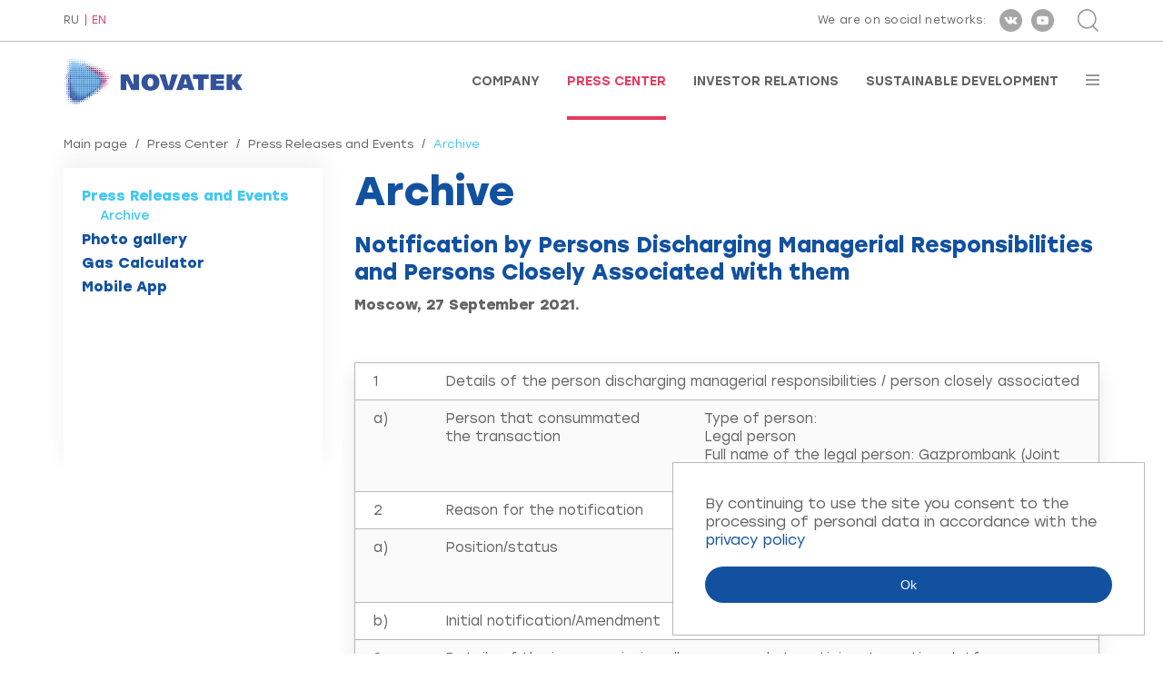

--- FILE ---
content_type: text/html; charset=utf-8
request_url: https://www.novatek.ru/en/press/releases/archive/index.php?id_4=4671&newsFilterFormMode_4=pdrm&afrom_4=01.01.2008&ato_4=31.12.2008&from_4=7
body_size: 6987
content:
<!DOCTYPE HTML>
<!--rbccontents5_ee|7538b56335bedf79e664e2a97ef57453-->
<!--params=1103|1|1071|2-->
<html lang="en">
    <head>
        <meta charset="UTF-8">
        <meta http-equiv="X-UA-Compatible" content="ie=edge">
        <meta name="viewport" content="width=device-width, user-scalable=no, initial-scale=1.0, maximum-scale=1.0, minimum-scale=1.0">

        <meta name="keywords" content="">
        <meta name="description" content="">
        <meta property="og:title" content="Press Center : Press Releases and Events | Archive | Notification by Persons Discharging Managerial Responsibilities and Persons Closely Associated with them"/>
        <meta property="og:image" content="/common/img/novatek_rus_ogimage.jpg"/>
        <meta property="og:type" content="website"/>
        <meta property="og:url" content="https://www.novatek.ru/"/>
        <title>PAO NOVATEK Press Center : Press Releases and Events | Archive | Notification by Persons Discharging Managerial Responsibilities and Persons Closely Associated with them</title>

        <link rel="icon" href="/common/img/favicon.ico" type="image/x-icon" />
        <link rel="stylesheet" href="/common/font/Gilroy/stylesheet.css">
        <link rel="stylesheet" href="/common/font/Stolzl/stylesheet.css">
        <link rel="stylesheet" href="/common/js/magnificPopup/magnific-popup.css">
        <link rel="stylesheet" href="/common/vendor/slick-slider/slick/slick.css">
        <link rel="stylesheet" href="/common/vendor/slick-slider/slick/slick-theme.css">
        <link rel="stylesheet" href="/common/vendor/malihu-custom-scrollbar-plugin/jquery.mCustomScrollbar.css">
        <link rel="stylesheet" href="/common/vendor/bxslider/dist/jquery.bxslider.min.css">
        <link rel="stylesheet" href="/common/vendor/wowjs/css/libs/animate.css">
        <link rel="stylesheet" href="/common/vendor/jquery-form-styler/dist/jquery.formstyler.css">
        <link rel="stylesheet" href="/common/vendor/jquery-form-styler/dist/jquery.formstyler.theme.css">
        <link rel="stylesheet" href="/common/css/bootstrap-grid.min.css">
        <link rel="stylesheet" href="/common/css/style.css">
        <link rel="stylesheet" href="/common/js/nvtkChart/css/styles.css">
        <script src="/common/vendor/jquery/dist/jquery.min.js"></script>
    </head>
    <body class="en secondpage-body">
    <div class="wrapper secondpage-template">
        <div class="wrapper-content">
            <div id="topline">
                <div class="cont">
                    <div class="flexrow">
                        <div class="lang">
                            <div id="lang">
                        <a href="/ru/press/releases/archive/index.php?id_4=4671&amp;newsFilterFormMode_4=pdrm&amp;afrom_4=01.01.2008&amp;ato_4=31.12.2008&amp;from_4=7">RU</a>
                                <a class="active">EN</a>
            </div>                        </div>
                        <div class="right">
                            <div class="soc">
                                <!-- <span id="rbccontents_ee_block.406.CONTENT_TEXT.37.348"></span> -->
<!---->
<span class="text">We are on social networks:</span>
<a href="https://vk.com/novatek_ru" target="_blank" rel="noopener noreferrer" ><div class="ss s1"></div></a>
<a href="https://www.youtube.com/c/NOVATEKgas" target="_blank" rel="noopener noreferrer" ><div class="ss s2"></div></a>
<!--<a href="https://www.instagram.com/pao_novatek" target="_blank" rel="noopener noreferrer" ><div class="ss s3"></div></a>-->
<!--<a href="https://www.facebook.com/NOVATEK.ru/" target="_blank" rel="noopener noreferrer" ><div class="ss s4"></div></a>-->
                            </div>
                            <div class="search">
                                <div class="btn-sr" id="opensearch"></div>
<div class="srform">
    <form action="/en/search/">
        <div class="closeme" id="closesearch"></div>
        <div class="btncont">
            <input type="submit" value="Search" class="btn btn-search" title="Search">
        </div>
        <div class="inp">
            <input type="text" placeholder="Введите поисковый запрос" value="ayuntamiento de soria censo electoral" name="q_4">
        </div>
    </form>
</div>                            </div>
                        </div>
                    </div>
                </div>
            </div>

            <div id="stickplace"></div>
            <div id="stickelement">
                <div id="header">
                    <div class="cont">
                        <div class="flexrow">
                            <a href="/en/">
                                <!-- <span id="rbccontents_ee_block.408.CONTENT_TEXT.38.349"></span> -->
<!---->
<p><img alt="" class="logo" src="/common/img/logo-en.png" /> <img alt="" class="logo white" src="/common/img/logo-en-white.png" /></p>
<!--p><img alt="" class="logo" src="/common/upload/img/30-let-eng.png" /> <img alt="" class="logo white" src="/common/img/logo-en-white.png" /></p-->

<div id="b1ijh3p3" style="display:none">&nbsp;</div>

                            </a>
                            <div class="menu">
                                <!-- <span id="rbccontents_ee_block.409.ALT_MENU.1"></span> -->
<ul>
			<li >
			<a href="/en/about/" >Company</a>
		</li>
			<li class="active">
			<a href="/en/press/" >Press Center</a>
		</li>
			<li >
			<a href="/en/investors/" >Investor Relations</a>
		</li>
			<li >
			<a href="/en/esg/" >Sustainable Development</a>
		</li>
	</ul>                                <div id="burgerbtn"></div>
                            </div>
                        </div>
                        <div id="inburger">
                            <div id="closemenu"></div>
                            <div class="scrolledmenu" id="scrollme">
                                <ul class="nav-burg">
			<li>
						<a href="/en/about/">Company</a>

			
							<ul>
											<li>
														<a href="/en/about/company/">About Us</a>

							
														
						</li>
											<li>
														<a href="/en/about/strategy/">Business Strategy</a>

							
														
						</li>
											<li>
														<a href="/en/about/lng-projects/">LNG Projects</a>

							
														
						</li>
											<li>
														<a href="/en/about/operational-activities/">Operational Activities</a>

							
														
						</li>
											<li>
														<a href="/en/about/assets/">Our Assets</a>

							
														
						</li>
											<li>
														<a href="/en/about/management/">Corporate Governance</a>

							
														
						</li>
											<li>
														<a href="/en/about/achievements/">Achievements and Awards</a>

							
														
						</li>
											<li>
														<a href="/en/about/career/">Careers</a>

							
														
						</li>
											<li>
														<a href="/en/about/Hotline/">Hotline</a>

							
														
						</li>
											<li>
														<a href="/en/about/contacts/">Contacts</a>

							
														
						</li>
									</ul>
						
		</li>
			<li>
						<a href="/en/press/">Press Center</a>

			
							<ul>
											<li>
														<a href="/en/press/releases/">Press Releases and Events</a>

							
														
						</li>
											<li>
														<a href="/en/press/photo/">Photo gallery</a>

							
														
						</li>
											<li>
														<a href="/en/press/calculator/">Gas Calculator</a>

							
														
						</li>
											<li>
														<a href="/en/press/mobapp/">Mobile App</a>

							
														
						</li>
									</ul>
						
		</li>
			<li>
						<a href="/en/investors/">Investor Relations</a>

			
							<ul>
											<li>
														<a href="/en/investors/strategy/">Strategy Presentation</a>

							
														
						</li>
											<li>
														<a href="/en/investors/results/">Financial Results</a>

							
														
						</li>
											<li>
														<a href="/en/investors/dividends/">Dividends</a>

							
														
						</li>
											<li>
														<a href="/en/investors/reviews/">Annual Reviews</a>

							
														
						</li>
											<li>
														<a href="/en/investors/presentations/">Presentations</a>

							
														
						</li>
											<li>
														<a href="/en/investors/ratios/">Data Book</a>

							
														
						</li>
											<li>
														<a href="/en/investors/bond/">For Bondholders</a>

							
														
						</li>
											<li>
														<a href="/en/investors/analytics/">Analyst Coverage</a>

							
														
						</li>
											<li>
														<a href="/en/investors/meetings/">Shareholder Meetings</a>

							
														
						</li>
											<li>
														<a href="/en/investors/shares/">Shares</a>

							
														
						</li>
											<li>
														<a href="/en/investors/events/">Events</a>

							
														
						</li>
									</ul>
						
		</li>
			<li>
						<a href="/en/esg/">Sustainable Development</a>

			
							<ul>
											<li>
														<a href="/en/esg/opsustainability/">Sustainability Management</a>

							
														
						</li>
											<li>
														<a href="/en/esg/strategy/">Strategy and Goals</a>

							
														
						</li>
											<li>
														<a href="/en/esg/safety/">Safety</a>

							
														
						</li>
											<li>
														<a href="/en/esg/staff/">People</a>

							
														
						</li>
											<li>
														<a href="/en/esg/communities/">Local Communities</a>

							
														
						</li>
											<li>
														<a href="/en/esg/supply/">Supply Chain</a>

							
														
						</li>
											<li>
														<a href="/en/esg/ratings/">Reports and Ratings</a>

							
														
						</li>
									</ul>
						
		</li>
	</ul>
                            </div>
                        </div>
                    </div>
                </div>
            </div>


            <div id="secondpage">
                <div class="cont twocolumn">
                    <div class="breadcrumbs">
	<a href="/en/">Main page</a>	<span class="sep">/</span>	<a href="/en/press/">Press Center</a>	<span class="sep">/</span>	<a href="/en/press/releases/">Press Releases and Events</a>	<span class="sep">/</span>	<span class="active">Archive</span>	</div>


                    <div class="contentcolumn">
                        <div class="text">
                            <h1>Archive</h1>                            
                            
                            <!-- <span id="rbccontents_ee_block.20.NEWS.4"></span> -->
<h2>Notification by Persons Discharging Managerial Responsibilities and Persons Closely Associated with them</h2>
<div><strong>Moscow, 27 September 2021.</strong></div>  <div>&nbsp;</div>  <table border="1" cellspacing="0" cellpadding="0" width="0">  <tbody><tr>   <td width="42" valign="top"><div>1</div></td>   <td width="588" colspan="3" valign="top"><div>Details   of the person discharging managerial responsibilities / person closely associated</div></td>  </tr>  <tr>   <td width="42" valign="top"><div>a)</div></td>   <td width="221" valign="top"><div>Person   that consummated the transaction</div></td>   <td width="367" colspan="2" valign="top"><div>Type of person:</div>   <div>Legal person</div>   <div>Full name of the legal person: Gazprombank (Joint Stock Company)</div></td>  </tr>  <tr>   <td width="42" valign="top"><div>2</div></td>   <td width="588" colspan="3" valign="top"><div>Reason   for the notification</div></td>  </tr>  <tr>   <td width="42" valign="top"><div>a)</div></td>   <td width="221" valign="top"><div>Position/status</div></td>   <td width="367" colspan="2" valign="top"><div>The   notification is made by the person closely associated with Andrey Akimov,   member of the Board of Directors of PAO NOVATEK</div></td>  </tr>  <tr>   <td width="42" valign="top"><div>b)</div></td>   <td width="221" valign="top"><div>Initial   notification/Amendment</div></td>   <td width="367" colspan="2" valign="top"><div>Initial   notification</div></td>  </tr>  <tr>   <td width="42" valign="top"><div>3</div></td>   <td width="588" colspan="3" valign="top"><div>Details   of the issuer, emission allowance market participant, auction platform,   auctioneer or auction monitor</div></td>  </tr>  <tr>   <td width="42" valign="top"><div>a)</div></td>   <td width="221" valign="top"><div>Name</div></td>   <td width="367" colspan="2" valign="top"><div>PAO NOVATEK</div></td>  </tr>  <tr>   <td width="42" valign="top"><div>b)</div></td>   <td width="221" valign="top"><div>LEI</div></td>   <td width="367" colspan="2" valign="top"><div>2138008R6GCRVBDFA581</div></td>  </tr>  <tr>   <td width="42" valign="top"><div>4</div></td>   <td width="588" colspan="3" valign="top"><div>Details   of the transaction(s): section to be repeated for (i) each type of   instrument; (ii) each type of transaction; (iii) each date; and (iv) each   place where transactions have been conducted</div></td>  </tr>  <tr>   <td width="42" valign="top"><div>4.1</div></td>   <td width="588" colspan="3" valign="top"><div>&nbsp;</div></td>  </tr>  <tr>   <td width="42" valign="top"><div>a)</div></td>   <td width="221" valign="top"><div>Description   of the financial instrument, type of instrument</div>   <div>Identification   code</div></td>   <td width="214" valign="top"><div>Ordinary   shares</div>   <div>&nbsp;</div>   <div>RU000A0DKVS5</div></td>   <td width="153" valign="top"><div>&nbsp;</div></td>  </tr>  <tr>   <td width="42" valign="top"><div>b)</div></td>   <td width="221" valign="top"><div>Nature of   transaction</div></td>   <td width="367" colspan="2" valign="top"><div>Purchase   (First leg of the REPO trade, purchase date 22.09.2021)</div></td>  </tr>  <tr>   <td width="42" valign="top"><div>c)</div></td>   <td width="221" valign="top"><div>Price and   volume</div></td>   <td width="214" valign="top"><div>Price,   RUB</div>   <div>1,652.5980</div></td>   <td width="153" valign="top"><div>Volume</div>   <div>6,500</div></td>  </tr>  <tr>   <td width="42" valign="top"><div>d)</div></td>   <td width="221" valign="top"><div>Aggregated   information</div>   <div>Price</div>   <div>&nbsp;</div>   <div>Volume</div>   <div>&nbsp;</div>   <div>Total</div></td>   <td width="214" valign="top"><div>&nbsp;</div>   <div>1,652.5980</div>   <div>&nbsp;</div>   <div>6,500</div>   <div>&nbsp;</div>   <div>RUB 10,741,887.00</div></td>   <td width="153" valign="top"><div>&nbsp;</div></td>  </tr>  <tr>   <td width="42" valign="top"><div>e)</div></td>   <td width="221" valign="top"><div>Date of   transaction</div></td>   <td width="367" colspan="2" valign="top"><div>22.09.2021</div>   <div>11:38:48</div></td>  </tr>  <tr>   <td width="42" valign="top"><div>f)</div></td>   <td width="221" valign="top"><div>Place of   transaction</div></td>   <td width="367" colspan="2" valign="top"><div>Moscow   Exchange</div></td>  </tr>  <tr>   <td width="42" valign="top"><div>4.2</div></td>   <td width="588" colspan="3" valign="top"><div>&nbsp;</div></td>  </tr>  <tr>   <td width="42" valign="top"><div>a)</div></td>   <td width="221" valign="top"><div>Description   of the financial instrument, type of instrument</div>   <div>Identification   code</div></td>   <td width="214" valign="top"><div>Ordinary   shares</div>   <div>&nbsp;</div>   <div>RU000A0DKVS5</div></td>   <td width="153" valign="top"><div>&nbsp;</div></td>  </tr>  <tr>   <td width="42" valign="top"><div>b)</div></td>   <td width="221" valign="top"><div>Nature of   transaction</div></td>   <td width="367" colspan="2" valign="top"><div>Sale   (First leg of the REPO trade, purchase date 22.09.2021)</div></td>  </tr>  <tr>   <td width="42" valign="top"><div>c)</div></td>   <td width="221" valign="top"><div>Price and   volume</div></td>   <td width="214" valign="top"><div>Price,   RUB</div>   <div>2,033.4600</div></td>   <td width="153" valign="top"><div>Volume</div>   <div>6,500</div></td>  </tr>  <tr>   <td width="42" valign="top"><div>d)</div></td>   <td width="221" valign="top"><div>Aggregated   information</div>   <div>Price</div>   <div>&nbsp;</div>   <div>Volume</div>   <div>&nbsp;</div>   <div>Total</div></td>   <td width="214" valign="top"><div>&nbsp;</div>   <div>2,033.4600</div>   <div>&nbsp;</div>   <div>6,500</div>   <div>&nbsp;</div>   <div>RUB 13,217,490.00</div></td>   <td width="153" valign="top"><div>&nbsp;</div></td>  </tr>  <tr>   <td width="42" valign="top"><div>e)</div></td>   <td width="221" valign="top"><div>Date of   transaction</div></td>   <td width="367" colspan="2" valign="top"><div>22.09.2021</div>   <div>11:34:57</div></td>  </tr>  <tr>   <td width="42" valign="top"><div>f)</div></td>   <td width="221" valign="top"><div>Place of   transaction</div></td>   <td width="367" colspan="2" valign="top"><div>Moscow   Exchange</div></td>  </tr>  <tr>   <td width="42" valign="top"><div>4.3</div></td>   <td width="588" colspan="3" valign="top"><div>&nbsp;</div></td>  </tr>  <tr>   <td width="42" valign="top"><div>a)</div></td>   <td width="221" valign="top"><div>Description   of the financial instrument, type of instrument</div>   <div>Identification   code</div></td>   <td width="214" valign="top"><div>Ordinary   shares</div>   <div>&nbsp;</div>   <div>RU000A0DKVS5</div></td>   <td width="153" valign="top"><div>&nbsp;</div></td>  </tr>  <tr>   <td width="42" valign="top"><div>b)</div></td>   <td width="221" valign="top"><div>Nature of   transaction</div></td>   <td width="367" colspan="2" valign="top"><div>Purchase   (Second leg of the REPO trade, repurchase date 23.09.2021)</div></td>  </tr>  <tr>   <td width="42" valign="top"><div>c)</div></td>   <td width="221" valign="top"><div>Price and   volume</div></td>   <td width="214" valign="top"><div>Price,   RUB</div>   <div>2,033.4043</div></td>   <td width="153" valign="top"><div>Volume</div>   <div>6,500</div></td>  </tr>  <tr>   <td width="42" valign="top"><div>d)</div></td>   <td width="221" valign="top"><div>Aggregated   information</div>   <div>Price</div>   <div>&nbsp;</div>   <div>Volume</div>   <div>&nbsp;</div>   <div>Total</div></td>   <td width="214" valign="top"><div>&nbsp;</div>   <div>2,033.4043</div>   <div>&nbsp;</div>   <div>6,500</div>   <div>&nbsp;</div>   <div>RUB 13,217,127.88</div></td>   <td width="153" valign="top"><div>&nbsp;</div></td>  </tr>  <tr>   <td width="42" valign="top"><div>e)</div></td>   <td width="221" valign="top"><div>Date of   transaction</div></td>   <td width="367" colspan="2" valign="top"><div>22.09.2021</div>   <div>11:34:57</div></td>  </tr>  <tr>   <td width="42" valign="top"><div>f)</div></td>   <td width="221" valign="top"><div>Place of   transaction</div></td>   <td width="367" colspan="2" valign="top"><div>Moscow   Exchange</div></td>  </tr>  <tr>   <td width="42" valign="top"><div>4.4</div></td>   <td width="588" colspan="3" valign="top"><div>&nbsp;</div></td>  </tr>  <tr>   <td width="42" valign="top"><div>a)</div></td>   <td width="221" valign="top"><div>Description   of the financial instrument, type of instrument</div>   <div>Identification   code</div></td>   <td width="214" valign="top"><div>Ordinary   shares</div>   <div>&nbsp;</div>   <div>RU000A0DKVS5</div></td>   <td width="153" valign="top"><div>&nbsp;</div></td>  </tr>  <tr>   <td width="42" valign="top"><div>b)</div></td>   <td width="221" valign="top"><div>Nature of   transaction</div></td>   <td width="367" colspan="2" valign="top"><div>Sale   (Second leg of the REPO trade, repurchase date 23.09.2021)</div></td>  </tr>  <tr>   <td width="42" valign="top"><div>c)</div></td>   <td width="221" valign="top"><div>Price and   volume</div></td>   <td width="214" valign="top"><div>Price,   RUB</div>   <div>1,652.8020</div></td>   <td width="153" valign="top"><div>Volume</div>   <div>6,500</div></td>  </tr>  <tr>   <td width="42" valign="top"><div>d)</div></td>   <td width="221" valign="top"><div>Aggregated   information</div>   <div>Price</div>   <div>&nbsp;</div>   <div>Volume</div>   <div>&nbsp;</div>   <div>Total</div></td>   <td width="214" valign="top"><div>&nbsp;</div>   <div>1,652.8022</div>   <div>&nbsp;</div>   <div>6,500</div>   <div>&nbsp;</div>   <div>RUB 10,743,214.29</div></td>   <td width="153" valign="top"><div>&nbsp;</div></td>  </tr>  <tr>   <td width="42" valign="top"><div>e)</div></td>   <td width="221" valign="top"><div>Date of   transaction</div></td>   <td width="367" colspan="2" valign="top"><div>22.09.2021</div>   <div>11:38:48</div></td>  </tr>  <tr>   <td width="42" valign="top"><div>f)</div></td>   <td width="221" valign="top"><div>Place of   transaction</div></td>   <td width="367" colspan="2" valign="top"><div>Moscow   Exchange</div></td>  </tr></tbody></table><p>&nbsp;</p>
	<hr />
	<p>PAO NOVATEK is&nbsp;one of&nbsp;the largest independent natural gas producers in&nbsp;Russia, and in&nbsp;2017, entered the global LNG market by&nbsp;successfully launching the Yamal LNG project. Founded in&nbsp;1994, the Company is&nbsp;engaged in&nbsp;the exploration, production, processing and marketing of&nbsp;natural gas and liquid hydrocarbons. Upstream activities of&nbsp;the Company’s subsidiaries and joint ventures are concentrated mainly in&nbsp;the prolific Yamal-Nenets Autonomous Area, which is&nbsp;the world’s largest natural gas producing area and accounts for approximately&nbsp;80% of&nbsp;Russia’s natural gas production and approximately&nbsp;15% of&nbsp;the world’s gas production. NOVATEK is&nbsp;a&nbsp;public joint stock company established under the laws of&nbsp;the Russian Federation.</p>
	<div class="sub-links">

<a href="/en/press/releases/archive/index.php?newsFilterFormMode_4=pdrm&afrom_4=01.01.2008&ato_4=31.12.2008&from_4=7">To news archive</a><br>
</div>                            
                            
                            
                            
                            
                            
                            
                            
                            
                            
                            
                        </div>
                    </div>
                                        <div class="sidebar">
                        <div class="menu">
	<ul>
		
					
			
									<li class="active">
										<a href="/en/press/releases/">Press Releases and Events</a>
																														<ul class="ul3" >
													<li class="active">
															<a href="/en/press/releases/archive/">Archive</a>
														</li>
												</ul>
										</li>
									<li>
										<a href="/en/press/photo/">Photo gallery</a>
										</li>
									<li>
										<a href="/en/press/calculator/">Gas Calculator</a>
										</li>
									<li>
										<a href="/en/press/mobapp/">Mobile App</a>
										</li>
									
					
						</ul>
</div>
                        
                        
                        
                        
                        
                        
                        
                        
                        
                    </div>
                                    </div>
                
                
            </div>
        </div>
        <div class="footer-to-bottom">
                        <div id="footer" class="footerSecondPages">
                <div class="cont">
                    <div class="container-fluid">
                        <div class="row">
                            <!-- <span id="rbccontents_ee_block.422.CONTENT_TEXT.41.356"></span> -->
<!---->
<div class="col-lg-4">
<div class="oneblock">
<div class="tt"><strong>Help desk</strong></div>

<div class="clr-darkblue small smallmargin tt">Help desk of PAO NOVATEK</div>

<div class="telephone tt"><span><a href="tel:+74957306013">+7 (495) 730 60 00</a></span></div>

<div class="mail tt"><span><a href="mailto:ir@novatek.ru">novatek@novatek.ru</a></span></div>
</div>
</div>

<div class="col-lg-4">
<div class="oneblock">
<div class="tt"><strong>Alexander Nazarov</strong></div>

<div class="clr-darkblue small smallmargin tt">Head of IR</div>

<div class="telephone tt"><span><a href="tel:+74957306013">+7 (495) 730 60 13</a></span></div>

<div class="mail tt"><span><a href="mailto:ir@novatek.ru">ir@novatek.ru</a></span></div>
</div>
</div>

<div class="col-lg-4">
<div class="oneblock">
  <div class="clr-darkblue small smallmargin tt">Press-secretary</div>
<div class="telephone tt"><span><a href="tel:+74957212207">+7 (495) 721 22 07</a></span></div>

<div class="mail tt"><span><a href="mailto:press@novatek.ru">press@novatek.ru</a></span></div>
</div>
</div>

                        </div>
                        <div class="row subscribe">
                            <div class="col-lg-8">
                                <div class="subscribe">
    <a class="anchor" name="form_40"></a>
                <div class="subscribe-form">
            <form data-form="40" action="#form_40" method="post" name="subscribe" class="js-validate-subscribe">
                                                    <input type="hidden" name="csrf_token_40" value="Yzv9IGleaXLg47pinev5SHllF784EFT7kktTTWKY-pY">
                                <input type="hidden" name="fio_40" value="news_subscriber">
                                    <input type="hidden" name="list_40[]" value="4">
                                <input type="hidden" name="action_40" value="subscribe">
                <div class="input">
                    <input type="email" placeholder="Enter e-mail..."
                            name="email_40" value="" required class="js-ReqEmail">
                </div>
                <script>
    $(document).ready(function() {
        var badgeInterval40 = setInterval(function() {
            var $badge = $('.grecaptcha-badge');
            if($badge.length) {
                $badge.hide();
                clearInterval(badgeInterval40);
            }
        }, 300);
    });


    var onSubmitForm40 = function () {
        $("[data-form=40]").trigger("submit");
    }
    var onloadCallback40 = function () {
        grecaptcha.render('submit_button_40', {
            'sitekey': "6Ldr8uMUAAAAAE9CxrHHY1IeGjp9b-T89zP0wulJ",
            'badge': "bottomleft",
            'callback': onSubmitForm40
        });
    }
</script>
<script src="https://www.google.com/recaptcha/api.js?onload=onloadCallback40&render=explicit"
        async defer>
</script>
                <div class="submit">
                    <input id="submit_button_40" type="submit" value="Subscribe to news">
                </div>
                                    <div class="clear"></div>
                    <p>
                                                    <input type="checkbox" class="checkbox" value="1" required>
                            <span style="color: red">*</span>
                                                By clicking the "Subscribe to news" button, you consent to the processing of personal data in accordance with the <a href="/common/upload/doc/2025/Politika_konfidentsialnosti(en).pdf">privacy policy</a>.
                    </p>
                            </form>
        </div>
    </div>                            </div>
                            <div class="col-lg-4">
                                <div class="soc">
                                    <!-- <span id="rbccontents_ee_block.419.CONTENT_TEXT.39.353"></span> -->
<!---->
<a href="https://vk.com/novatek_ru" target="_blank" rel="noopener noreferrer" ><div class="ss s1"></div></a>
<a href="https://www.youtube.com/c/NOVATEKgas" target="_blank" rel="noopener noreferrer" ><div class="ss s2"></div></a>
<!--<a href="https://www.instagram.com/novatek_photos" target="_blank" rel="noopener noreferrer" ><div class="ss s3"></div></a>-->
<!--<a href="https://www.facebook.com/NOVATEK.ru/" target="_blank" rel="noopener noreferrer" ><div class="ss s4"></div></a>-->
                                </div>
                            </div>
                        </div>
                    </div>
                </div>
            </div>
            
            <div id="copy" >
                <div class="cont">
                    <div class="copy-flex">
                        <div class="left"><!-- <span id="rbccontents_ee_block.420.CONTENT_TEXT.17.354"></span> -->
<!---->
Official site of PAO NOVATEK
</div>
                        <div class="center"></div>
                        <div class="right"><script type="text/javascript">document.write((new Date).getFullYear());</script> <!-- <span id="rbccontents_ee_block.421.CONTENT_TEXT.25.355"></span> -->
<!---->
PAO NOVATEK
</div>
                    </div>
                </div>
            </div>
        </div>


        <!-- footer js -->
        <script>window.cookieMessage = 'By continuing to use the site you consent to the processing of personal data in accordance with the <a href="/common/upload/doc/2025/Politika_konfidentsialnosti(en).pdf">privacy policy</a>'</script>
        <script src="/common/js/magnificPopup/jquery.magnific-popup.min.js"></script>
        <script src="/common/vendor/slick-slider/slick/slick.min.js"></script>
        <script src="/common/vendor/malihu-custom-scrollbar-plugin/jquery.mCustomScrollbar.concat.min.js"></script>
        <script src="/common/vendor/bxslider/dist/jquery.bxslider.min.js"></script>
        <script src="/common/vendor/wowjs/dist/wow.min.js"></script>
        <script src="/common/js/bodyScrollLock.js"></script>
        <script src="/common/vendor/jquery-form-styler/dist/jquery.formstyler.min.js"></script>
        <script src="/common/js/radialIndicator/dist/radialIndicator.min.js"></script>
        <script src="/common/vendor/hacktimer/HackTimer.silent.min.js"></script>
        <script src="/common/js/jquery.waterwheelCarousel.min.js"></script>
        <script src="/common/vendor/chart.js/dist/Chart.min.js"></script>
        <script src="/common/vendor/chartjs-plugin-datalabels/dist/chartjs-plugin-datalabels.min.js"></script>
        <script src="/common/vendor/jquery-touchswipe/jquery.touchSwipe.min.js"></script>
        <script src="/common/js/main.js"></script>
        <script src="/common/js/cookiebar.js"></script>
        <script src="/common/js/nvtkChart/js/axios.min.js"></script>
        <script src="/common/js/nvtkChart/js/d3.v5.min.js"></script>
        <script src="/common/js/nvtkChart/js/d3-chart.js"></script>
        <!-- /// -->
        <!-- Yandex.Metrika counter -->
        <script type="text/javascript" >
            
            (function(m,e,t,r,i,k,a){m[i]=m[i]||function(){(m[i].a=m[i].a||[]).push(arguments)};
                m[i].l=1*new Date();k=e.createElement(t),a=e.getElementsByTagName(t)[0],k.async=1,k.src=r,a.parentNode.insertBefore(k,a)})
            (window, document, "script", "https://mc.yandex.ru/metrika/tag.js", "ym");

            ym(70786081, "init", {
                clickmap:true,
                trackLinks:true,
                accurateTrackBounce:true
            });
            
        </script>
        <noscript><div><img src="https://mc.yandex.ru/watch/70786081" style="position:absolute; left:-9999px;" alt="" /></div></noscript>
        <!-- /Yandex.Metrika counter -->
    </div>
    </body>
</html>



--- FILE ---
content_type: text/html; charset=utf-8
request_url: https://www.google.com/recaptcha/api2/anchor?ar=1&k=6Ldr8uMUAAAAAE9CxrHHY1IeGjp9b-T89zP0wulJ&co=aHR0cHM6Ly93d3cubm92YXRlay5ydTo0NDM.&hl=en&v=N67nZn4AqZkNcbeMu4prBgzg&size=invisible&badge=bottomleft&anchor-ms=20000&execute-ms=30000&cb=voulcpdj1vez
body_size: 49590
content:
<!DOCTYPE HTML><html dir="ltr" lang="en"><head><meta http-equiv="Content-Type" content="text/html; charset=UTF-8">
<meta http-equiv="X-UA-Compatible" content="IE=edge">
<title>reCAPTCHA</title>
<style type="text/css">
/* cyrillic-ext */
@font-face {
  font-family: 'Roboto';
  font-style: normal;
  font-weight: 400;
  font-stretch: 100%;
  src: url(//fonts.gstatic.com/s/roboto/v48/KFO7CnqEu92Fr1ME7kSn66aGLdTylUAMa3GUBHMdazTgWw.woff2) format('woff2');
  unicode-range: U+0460-052F, U+1C80-1C8A, U+20B4, U+2DE0-2DFF, U+A640-A69F, U+FE2E-FE2F;
}
/* cyrillic */
@font-face {
  font-family: 'Roboto';
  font-style: normal;
  font-weight: 400;
  font-stretch: 100%;
  src: url(//fonts.gstatic.com/s/roboto/v48/KFO7CnqEu92Fr1ME7kSn66aGLdTylUAMa3iUBHMdazTgWw.woff2) format('woff2');
  unicode-range: U+0301, U+0400-045F, U+0490-0491, U+04B0-04B1, U+2116;
}
/* greek-ext */
@font-face {
  font-family: 'Roboto';
  font-style: normal;
  font-weight: 400;
  font-stretch: 100%;
  src: url(//fonts.gstatic.com/s/roboto/v48/KFO7CnqEu92Fr1ME7kSn66aGLdTylUAMa3CUBHMdazTgWw.woff2) format('woff2');
  unicode-range: U+1F00-1FFF;
}
/* greek */
@font-face {
  font-family: 'Roboto';
  font-style: normal;
  font-weight: 400;
  font-stretch: 100%;
  src: url(//fonts.gstatic.com/s/roboto/v48/KFO7CnqEu92Fr1ME7kSn66aGLdTylUAMa3-UBHMdazTgWw.woff2) format('woff2');
  unicode-range: U+0370-0377, U+037A-037F, U+0384-038A, U+038C, U+038E-03A1, U+03A3-03FF;
}
/* math */
@font-face {
  font-family: 'Roboto';
  font-style: normal;
  font-weight: 400;
  font-stretch: 100%;
  src: url(//fonts.gstatic.com/s/roboto/v48/KFO7CnqEu92Fr1ME7kSn66aGLdTylUAMawCUBHMdazTgWw.woff2) format('woff2');
  unicode-range: U+0302-0303, U+0305, U+0307-0308, U+0310, U+0312, U+0315, U+031A, U+0326-0327, U+032C, U+032F-0330, U+0332-0333, U+0338, U+033A, U+0346, U+034D, U+0391-03A1, U+03A3-03A9, U+03B1-03C9, U+03D1, U+03D5-03D6, U+03F0-03F1, U+03F4-03F5, U+2016-2017, U+2034-2038, U+203C, U+2040, U+2043, U+2047, U+2050, U+2057, U+205F, U+2070-2071, U+2074-208E, U+2090-209C, U+20D0-20DC, U+20E1, U+20E5-20EF, U+2100-2112, U+2114-2115, U+2117-2121, U+2123-214F, U+2190, U+2192, U+2194-21AE, U+21B0-21E5, U+21F1-21F2, U+21F4-2211, U+2213-2214, U+2216-22FF, U+2308-230B, U+2310, U+2319, U+231C-2321, U+2336-237A, U+237C, U+2395, U+239B-23B7, U+23D0, U+23DC-23E1, U+2474-2475, U+25AF, U+25B3, U+25B7, U+25BD, U+25C1, U+25CA, U+25CC, U+25FB, U+266D-266F, U+27C0-27FF, U+2900-2AFF, U+2B0E-2B11, U+2B30-2B4C, U+2BFE, U+3030, U+FF5B, U+FF5D, U+1D400-1D7FF, U+1EE00-1EEFF;
}
/* symbols */
@font-face {
  font-family: 'Roboto';
  font-style: normal;
  font-weight: 400;
  font-stretch: 100%;
  src: url(//fonts.gstatic.com/s/roboto/v48/KFO7CnqEu92Fr1ME7kSn66aGLdTylUAMaxKUBHMdazTgWw.woff2) format('woff2');
  unicode-range: U+0001-000C, U+000E-001F, U+007F-009F, U+20DD-20E0, U+20E2-20E4, U+2150-218F, U+2190, U+2192, U+2194-2199, U+21AF, U+21E6-21F0, U+21F3, U+2218-2219, U+2299, U+22C4-22C6, U+2300-243F, U+2440-244A, U+2460-24FF, U+25A0-27BF, U+2800-28FF, U+2921-2922, U+2981, U+29BF, U+29EB, U+2B00-2BFF, U+4DC0-4DFF, U+FFF9-FFFB, U+10140-1018E, U+10190-1019C, U+101A0, U+101D0-101FD, U+102E0-102FB, U+10E60-10E7E, U+1D2C0-1D2D3, U+1D2E0-1D37F, U+1F000-1F0FF, U+1F100-1F1AD, U+1F1E6-1F1FF, U+1F30D-1F30F, U+1F315, U+1F31C, U+1F31E, U+1F320-1F32C, U+1F336, U+1F378, U+1F37D, U+1F382, U+1F393-1F39F, U+1F3A7-1F3A8, U+1F3AC-1F3AF, U+1F3C2, U+1F3C4-1F3C6, U+1F3CA-1F3CE, U+1F3D4-1F3E0, U+1F3ED, U+1F3F1-1F3F3, U+1F3F5-1F3F7, U+1F408, U+1F415, U+1F41F, U+1F426, U+1F43F, U+1F441-1F442, U+1F444, U+1F446-1F449, U+1F44C-1F44E, U+1F453, U+1F46A, U+1F47D, U+1F4A3, U+1F4B0, U+1F4B3, U+1F4B9, U+1F4BB, U+1F4BF, U+1F4C8-1F4CB, U+1F4D6, U+1F4DA, U+1F4DF, U+1F4E3-1F4E6, U+1F4EA-1F4ED, U+1F4F7, U+1F4F9-1F4FB, U+1F4FD-1F4FE, U+1F503, U+1F507-1F50B, U+1F50D, U+1F512-1F513, U+1F53E-1F54A, U+1F54F-1F5FA, U+1F610, U+1F650-1F67F, U+1F687, U+1F68D, U+1F691, U+1F694, U+1F698, U+1F6AD, U+1F6B2, U+1F6B9-1F6BA, U+1F6BC, U+1F6C6-1F6CF, U+1F6D3-1F6D7, U+1F6E0-1F6EA, U+1F6F0-1F6F3, U+1F6F7-1F6FC, U+1F700-1F7FF, U+1F800-1F80B, U+1F810-1F847, U+1F850-1F859, U+1F860-1F887, U+1F890-1F8AD, U+1F8B0-1F8BB, U+1F8C0-1F8C1, U+1F900-1F90B, U+1F93B, U+1F946, U+1F984, U+1F996, U+1F9E9, U+1FA00-1FA6F, U+1FA70-1FA7C, U+1FA80-1FA89, U+1FA8F-1FAC6, U+1FACE-1FADC, U+1FADF-1FAE9, U+1FAF0-1FAF8, U+1FB00-1FBFF;
}
/* vietnamese */
@font-face {
  font-family: 'Roboto';
  font-style: normal;
  font-weight: 400;
  font-stretch: 100%;
  src: url(//fonts.gstatic.com/s/roboto/v48/KFO7CnqEu92Fr1ME7kSn66aGLdTylUAMa3OUBHMdazTgWw.woff2) format('woff2');
  unicode-range: U+0102-0103, U+0110-0111, U+0128-0129, U+0168-0169, U+01A0-01A1, U+01AF-01B0, U+0300-0301, U+0303-0304, U+0308-0309, U+0323, U+0329, U+1EA0-1EF9, U+20AB;
}
/* latin-ext */
@font-face {
  font-family: 'Roboto';
  font-style: normal;
  font-weight: 400;
  font-stretch: 100%;
  src: url(//fonts.gstatic.com/s/roboto/v48/KFO7CnqEu92Fr1ME7kSn66aGLdTylUAMa3KUBHMdazTgWw.woff2) format('woff2');
  unicode-range: U+0100-02BA, U+02BD-02C5, U+02C7-02CC, U+02CE-02D7, U+02DD-02FF, U+0304, U+0308, U+0329, U+1D00-1DBF, U+1E00-1E9F, U+1EF2-1EFF, U+2020, U+20A0-20AB, U+20AD-20C0, U+2113, U+2C60-2C7F, U+A720-A7FF;
}
/* latin */
@font-face {
  font-family: 'Roboto';
  font-style: normal;
  font-weight: 400;
  font-stretch: 100%;
  src: url(//fonts.gstatic.com/s/roboto/v48/KFO7CnqEu92Fr1ME7kSn66aGLdTylUAMa3yUBHMdazQ.woff2) format('woff2');
  unicode-range: U+0000-00FF, U+0131, U+0152-0153, U+02BB-02BC, U+02C6, U+02DA, U+02DC, U+0304, U+0308, U+0329, U+2000-206F, U+20AC, U+2122, U+2191, U+2193, U+2212, U+2215, U+FEFF, U+FFFD;
}
/* cyrillic-ext */
@font-face {
  font-family: 'Roboto';
  font-style: normal;
  font-weight: 500;
  font-stretch: 100%;
  src: url(//fonts.gstatic.com/s/roboto/v48/KFO7CnqEu92Fr1ME7kSn66aGLdTylUAMa3GUBHMdazTgWw.woff2) format('woff2');
  unicode-range: U+0460-052F, U+1C80-1C8A, U+20B4, U+2DE0-2DFF, U+A640-A69F, U+FE2E-FE2F;
}
/* cyrillic */
@font-face {
  font-family: 'Roboto';
  font-style: normal;
  font-weight: 500;
  font-stretch: 100%;
  src: url(//fonts.gstatic.com/s/roboto/v48/KFO7CnqEu92Fr1ME7kSn66aGLdTylUAMa3iUBHMdazTgWw.woff2) format('woff2');
  unicode-range: U+0301, U+0400-045F, U+0490-0491, U+04B0-04B1, U+2116;
}
/* greek-ext */
@font-face {
  font-family: 'Roboto';
  font-style: normal;
  font-weight: 500;
  font-stretch: 100%;
  src: url(//fonts.gstatic.com/s/roboto/v48/KFO7CnqEu92Fr1ME7kSn66aGLdTylUAMa3CUBHMdazTgWw.woff2) format('woff2');
  unicode-range: U+1F00-1FFF;
}
/* greek */
@font-face {
  font-family: 'Roboto';
  font-style: normal;
  font-weight: 500;
  font-stretch: 100%;
  src: url(//fonts.gstatic.com/s/roboto/v48/KFO7CnqEu92Fr1ME7kSn66aGLdTylUAMa3-UBHMdazTgWw.woff2) format('woff2');
  unicode-range: U+0370-0377, U+037A-037F, U+0384-038A, U+038C, U+038E-03A1, U+03A3-03FF;
}
/* math */
@font-face {
  font-family: 'Roboto';
  font-style: normal;
  font-weight: 500;
  font-stretch: 100%;
  src: url(//fonts.gstatic.com/s/roboto/v48/KFO7CnqEu92Fr1ME7kSn66aGLdTylUAMawCUBHMdazTgWw.woff2) format('woff2');
  unicode-range: U+0302-0303, U+0305, U+0307-0308, U+0310, U+0312, U+0315, U+031A, U+0326-0327, U+032C, U+032F-0330, U+0332-0333, U+0338, U+033A, U+0346, U+034D, U+0391-03A1, U+03A3-03A9, U+03B1-03C9, U+03D1, U+03D5-03D6, U+03F0-03F1, U+03F4-03F5, U+2016-2017, U+2034-2038, U+203C, U+2040, U+2043, U+2047, U+2050, U+2057, U+205F, U+2070-2071, U+2074-208E, U+2090-209C, U+20D0-20DC, U+20E1, U+20E5-20EF, U+2100-2112, U+2114-2115, U+2117-2121, U+2123-214F, U+2190, U+2192, U+2194-21AE, U+21B0-21E5, U+21F1-21F2, U+21F4-2211, U+2213-2214, U+2216-22FF, U+2308-230B, U+2310, U+2319, U+231C-2321, U+2336-237A, U+237C, U+2395, U+239B-23B7, U+23D0, U+23DC-23E1, U+2474-2475, U+25AF, U+25B3, U+25B7, U+25BD, U+25C1, U+25CA, U+25CC, U+25FB, U+266D-266F, U+27C0-27FF, U+2900-2AFF, U+2B0E-2B11, U+2B30-2B4C, U+2BFE, U+3030, U+FF5B, U+FF5D, U+1D400-1D7FF, U+1EE00-1EEFF;
}
/* symbols */
@font-face {
  font-family: 'Roboto';
  font-style: normal;
  font-weight: 500;
  font-stretch: 100%;
  src: url(//fonts.gstatic.com/s/roboto/v48/KFO7CnqEu92Fr1ME7kSn66aGLdTylUAMaxKUBHMdazTgWw.woff2) format('woff2');
  unicode-range: U+0001-000C, U+000E-001F, U+007F-009F, U+20DD-20E0, U+20E2-20E4, U+2150-218F, U+2190, U+2192, U+2194-2199, U+21AF, U+21E6-21F0, U+21F3, U+2218-2219, U+2299, U+22C4-22C6, U+2300-243F, U+2440-244A, U+2460-24FF, U+25A0-27BF, U+2800-28FF, U+2921-2922, U+2981, U+29BF, U+29EB, U+2B00-2BFF, U+4DC0-4DFF, U+FFF9-FFFB, U+10140-1018E, U+10190-1019C, U+101A0, U+101D0-101FD, U+102E0-102FB, U+10E60-10E7E, U+1D2C0-1D2D3, U+1D2E0-1D37F, U+1F000-1F0FF, U+1F100-1F1AD, U+1F1E6-1F1FF, U+1F30D-1F30F, U+1F315, U+1F31C, U+1F31E, U+1F320-1F32C, U+1F336, U+1F378, U+1F37D, U+1F382, U+1F393-1F39F, U+1F3A7-1F3A8, U+1F3AC-1F3AF, U+1F3C2, U+1F3C4-1F3C6, U+1F3CA-1F3CE, U+1F3D4-1F3E0, U+1F3ED, U+1F3F1-1F3F3, U+1F3F5-1F3F7, U+1F408, U+1F415, U+1F41F, U+1F426, U+1F43F, U+1F441-1F442, U+1F444, U+1F446-1F449, U+1F44C-1F44E, U+1F453, U+1F46A, U+1F47D, U+1F4A3, U+1F4B0, U+1F4B3, U+1F4B9, U+1F4BB, U+1F4BF, U+1F4C8-1F4CB, U+1F4D6, U+1F4DA, U+1F4DF, U+1F4E3-1F4E6, U+1F4EA-1F4ED, U+1F4F7, U+1F4F9-1F4FB, U+1F4FD-1F4FE, U+1F503, U+1F507-1F50B, U+1F50D, U+1F512-1F513, U+1F53E-1F54A, U+1F54F-1F5FA, U+1F610, U+1F650-1F67F, U+1F687, U+1F68D, U+1F691, U+1F694, U+1F698, U+1F6AD, U+1F6B2, U+1F6B9-1F6BA, U+1F6BC, U+1F6C6-1F6CF, U+1F6D3-1F6D7, U+1F6E0-1F6EA, U+1F6F0-1F6F3, U+1F6F7-1F6FC, U+1F700-1F7FF, U+1F800-1F80B, U+1F810-1F847, U+1F850-1F859, U+1F860-1F887, U+1F890-1F8AD, U+1F8B0-1F8BB, U+1F8C0-1F8C1, U+1F900-1F90B, U+1F93B, U+1F946, U+1F984, U+1F996, U+1F9E9, U+1FA00-1FA6F, U+1FA70-1FA7C, U+1FA80-1FA89, U+1FA8F-1FAC6, U+1FACE-1FADC, U+1FADF-1FAE9, U+1FAF0-1FAF8, U+1FB00-1FBFF;
}
/* vietnamese */
@font-face {
  font-family: 'Roboto';
  font-style: normal;
  font-weight: 500;
  font-stretch: 100%;
  src: url(//fonts.gstatic.com/s/roboto/v48/KFO7CnqEu92Fr1ME7kSn66aGLdTylUAMa3OUBHMdazTgWw.woff2) format('woff2');
  unicode-range: U+0102-0103, U+0110-0111, U+0128-0129, U+0168-0169, U+01A0-01A1, U+01AF-01B0, U+0300-0301, U+0303-0304, U+0308-0309, U+0323, U+0329, U+1EA0-1EF9, U+20AB;
}
/* latin-ext */
@font-face {
  font-family: 'Roboto';
  font-style: normal;
  font-weight: 500;
  font-stretch: 100%;
  src: url(//fonts.gstatic.com/s/roboto/v48/KFO7CnqEu92Fr1ME7kSn66aGLdTylUAMa3KUBHMdazTgWw.woff2) format('woff2');
  unicode-range: U+0100-02BA, U+02BD-02C5, U+02C7-02CC, U+02CE-02D7, U+02DD-02FF, U+0304, U+0308, U+0329, U+1D00-1DBF, U+1E00-1E9F, U+1EF2-1EFF, U+2020, U+20A0-20AB, U+20AD-20C0, U+2113, U+2C60-2C7F, U+A720-A7FF;
}
/* latin */
@font-face {
  font-family: 'Roboto';
  font-style: normal;
  font-weight: 500;
  font-stretch: 100%;
  src: url(//fonts.gstatic.com/s/roboto/v48/KFO7CnqEu92Fr1ME7kSn66aGLdTylUAMa3yUBHMdazQ.woff2) format('woff2');
  unicode-range: U+0000-00FF, U+0131, U+0152-0153, U+02BB-02BC, U+02C6, U+02DA, U+02DC, U+0304, U+0308, U+0329, U+2000-206F, U+20AC, U+2122, U+2191, U+2193, U+2212, U+2215, U+FEFF, U+FFFD;
}
/* cyrillic-ext */
@font-face {
  font-family: 'Roboto';
  font-style: normal;
  font-weight: 900;
  font-stretch: 100%;
  src: url(//fonts.gstatic.com/s/roboto/v48/KFO7CnqEu92Fr1ME7kSn66aGLdTylUAMa3GUBHMdazTgWw.woff2) format('woff2');
  unicode-range: U+0460-052F, U+1C80-1C8A, U+20B4, U+2DE0-2DFF, U+A640-A69F, U+FE2E-FE2F;
}
/* cyrillic */
@font-face {
  font-family: 'Roboto';
  font-style: normal;
  font-weight: 900;
  font-stretch: 100%;
  src: url(//fonts.gstatic.com/s/roboto/v48/KFO7CnqEu92Fr1ME7kSn66aGLdTylUAMa3iUBHMdazTgWw.woff2) format('woff2');
  unicode-range: U+0301, U+0400-045F, U+0490-0491, U+04B0-04B1, U+2116;
}
/* greek-ext */
@font-face {
  font-family: 'Roboto';
  font-style: normal;
  font-weight: 900;
  font-stretch: 100%;
  src: url(//fonts.gstatic.com/s/roboto/v48/KFO7CnqEu92Fr1ME7kSn66aGLdTylUAMa3CUBHMdazTgWw.woff2) format('woff2');
  unicode-range: U+1F00-1FFF;
}
/* greek */
@font-face {
  font-family: 'Roboto';
  font-style: normal;
  font-weight: 900;
  font-stretch: 100%;
  src: url(//fonts.gstatic.com/s/roboto/v48/KFO7CnqEu92Fr1ME7kSn66aGLdTylUAMa3-UBHMdazTgWw.woff2) format('woff2');
  unicode-range: U+0370-0377, U+037A-037F, U+0384-038A, U+038C, U+038E-03A1, U+03A3-03FF;
}
/* math */
@font-face {
  font-family: 'Roboto';
  font-style: normal;
  font-weight: 900;
  font-stretch: 100%;
  src: url(//fonts.gstatic.com/s/roboto/v48/KFO7CnqEu92Fr1ME7kSn66aGLdTylUAMawCUBHMdazTgWw.woff2) format('woff2');
  unicode-range: U+0302-0303, U+0305, U+0307-0308, U+0310, U+0312, U+0315, U+031A, U+0326-0327, U+032C, U+032F-0330, U+0332-0333, U+0338, U+033A, U+0346, U+034D, U+0391-03A1, U+03A3-03A9, U+03B1-03C9, U+03D1, U+03D5-03D6, U+03F0-03F1, U+03F4-03F5, U+2016-2017, U+2034-2038, U+203C, U+2040, U+2043, U+2047, U+2050, U+2057, U+205F, U+2070-2071, U+2074-208E, U+2090-209C, U+20D0-20DC, U+20E1, U+20E5-20EF, U+2100-2112, U+2114-2115, U+2117-2121, U+2123-214F, U+2190, U+2192, U+2194-21AE, U+21B0-21E5, U+21F1-21F2, U+21F4-2211, U+2213-2214, U+2216-22FF, U+2308-230B, U+2310, U+2319, U+231C-2321, U+2336-237A, U+237C, U+2395, U+239B-23B7, U+23D0, U+23DC-23E1, U+2474-2475, U+25AF, U+25B3, U+25B7, U+25BD, U+25C1, U+25CA, U+25CC, U+25FB, U+266D-266F, U+27C0-27FF, U+2900-2AFF, U+2B0E-2B11, U+2B30-2B4C, U+2BFE, U+3030, U+FF5B, U+FF5D, U+1D400-1D7FF, U+1EE00-1EEFF;
}
/* symbols */
@font-face {
  font-family: 'Roboto';
  font-style: normal;
  font-weight: 900;
  font-stretch: 100%;
  src: url(//fonts.gstatic.com/s/roboto/v48/KFO7CnqEu92Fr1ME7kSn66aGLdTylUAMaxKUBHMdazTgWw.woff2) format('woff2');
  unicode-range: U+0001-000C, U+000E-001F, U+007F-009F, U+20DD-20E0, U+20E2-20E4, U+2150-218F, U+2190, U+2192, U+2194-2199, U+21AF, U+21E6-21F0, U+21F3, U+2218-2219, U+2299, U+22C4-22C6, U+2300-243F, U+2440-244A, U+2460-24FF, U+25A0-27BF, U+2800-28FF, U+2921-2922, U+2981, U+29BF, U+29EB, U+2B00-2BFF, U+4DC0-4DFF, U+FFF9-FFFB, U+10140-1018E, U+10190-1019C, U+101A0, U+101D0-101FD, U+102E0-102FB, U+10E60-10E7E, U+1D2C0-1D2D3, U+1D2E0-1D37F, U+1F000-1F0FF, U+1F100-1F1AD, U+1F1E6-1F1FF, U+1F30D-1F30F, U+1F315, U+1F31C, U+1F31E, U+1F320-1F32C, U+1F336, U+1F378, U+1F37D, U+1F382, U+1F393-1F39F, U+1F3A7-1F3A8, U+1F3AC-1F3AF, U+1F3C2, U+1F3C4-1F3C6, U+1F3CA-1F3CE, U+1F3D4-1F3E0, U+1F3ED, U+1F3F1-1F3F3, U+1F3F5-1F3F7, U+1F408, U+1F415, U+1F41F, U+1F426, U+1F43F, U+1F441-1F442, U+1F444, U+1F446-1F449, U+1F44C-1F44E, U+1F453, U+1F46A, U+1F47D, U+1F4A3, U+1F4B0, U+1F4B3, U+1F4B9, U+1F4BB, U+1F4BF, U+1F4C8-1F4CB, U+1F4D6, U+1F4DA, U+1F4DF, U+1F4E3-1F4E6, U+1F4EA-1F4ED, U+1F4F7, U+1F4F9-1F4FB, U+1F4FD-1F4FE, U+1F503, U+1F507-1F50B, U+1F50D, U+1F512-1F513, U+1F53E-1F54A, U+1F54F-1F5FA, U+1F610, U+1F650-1F67F, U+1F687, U+1F68D, U+1F691, U+1F694, U+1F698, U+1F6AD, U+1F6B2, U+1F6B9-1F6BA, U+1F6BC, U+1F6C6-1F6CF, U+1F6D3-1F6D7, U+1F6E0-1F6EA, U+1F6F0-1F6F3, U+1F6F7-1F6FC, U+1F700-1F7FF, U+1F800-1F80B, U+1F810-1F847, U+1F850-1F859, U+1F860-1F887, U+1F890-1F8AD, U+1F8B0-1F8BB, U+1F8C0-1F8C1, U+1F900-1F90B, U+1F93B, U+1F946, U+1F984, U+1F996, U+1F9E9, U+1FA00-1FA6F, U+1FA70-1FA7C, U+1FA80-1FA89, U+1FA8F-1FAC6, U+1FACE-1FADC, U+1FADF-1FAE9, U+1FAF0-1FAF8, U+1FB00-1FBFF;
}
/* vietnamese */
@font-face {
  font-family: 'Roboto';
  font-style: normal;
  font-weight: 900;
  font-stretch: 100%;
  src: url(//fonts.gstatic.com/s/roboto/v48/KFO7CnqEu92Fr1ME7kSn66aGLdTylUAMa3OUBHMdazTgWw.woff2) format('woff2');
  unicode-range: U+0102-0103, U+0110-0111, U+0128-0129, U+0168-0169, U+01A0-01A1, U+01AF-01B0, U+0300-0301, U+0303-0304, U+0308-0309, U+0323, U+0329, U+1EA0-1EF9, U+20AB;
}
/* latin-ext */
@font-face {
  font-family: 'Roboto';
  font-style: normal;
  font-weight: 900;
  font-stretch: 100%;
  src: url(//fonts.gstatic.com/s/roboto/v48/KFO7CnqEu92Fr1ME7kSn66aGLdTylUAMa3KUBHMdazTgWw.woff2) format('woff2');
  unicode-range: U+0100-02BA, U+02BD-02C5, U+02C7-02CC, U+02CE-02D7, U+02DD-02FF, U+0304, U+0308, U+0329, U+1D00-1DBF, U+1E00-1E9F, U+1EF2-1EFF, U+2020, U+20A0-20AB, U+20AD-20C0, U+2113, U+2C60-2C7F, U+A720-A7FF;
}
/* latin */
@font-face {
  font-family: 'Roboto';
  font-style: normal;
  font-weight: 900;
  font-stretch: 100%;
  src: url(//fonts.gstatic.com/s/roboto/v48/KFO7CnqEu92Fr1ME7kSn66aGLdTylUAMa3yUBHMdazQ.woff2) format('woff2');
  unicode-range: U+0000-00FF, U+0131, U+0152-0153, U+02BB-02BC, U+02C6, U+02DA, U+02DC, U+0304, U+0308, U+0329, U+2000-206F, U+20AC, U+2122, U+2191, U+2193, U+2212, U+2215, U+FEFF, U+FFFD;
}

</style>
<link rel="stylesheet" type="text/css" href="https://www.gstatic.com/recaptcha/releases/N67nZn4AqZkNcbeMu4prBgzg/styles__ltr.css">
<script nonce="NcLMFRzxzN-mmmntJ0HHRQ" type="text/javascript">window['__recaptcha_api'] = 'https://www.google.com/recaptcha/api2/';</script>
<script type="text/javascript" src="https://www.gstatic.com/recaptcha/releases/N67nZn4AqZkNcbeMu4prBgzg/recaptcha__en.js" nonce="NcLMFRzxzN-mmmntJ0HHRQ">
      
    </script></head>
<body><div id="rc-anchor-alert" class="rc-anchor-alert"></div>
<input type="hidden" id="recaptcha-token" value="[base64]">
<script type="text/javascript" nonce="NcLMFRzxzN-mmmntJ0HHRQ">
      recaptcha.anchor.Main.init("[\x22ainput\x22,[\x22bgdata\x22,\x22\x22,\[base64]/[base64]/[base64]/[base64]/[base64]/UltsKytdPUU6KEU8MjA0OD9SW2wrK109RT4+NnwxOTI6KChFJjY0NTEyKT09NTUyOTYmJk0rMTxjLmxlbmd0aCYmKGMuY2hhckNvZGVBdChNKzEpJjY0NTEyKT09NTYzMjA/[base64]/[base64]/[base64]/[base64]/[base64]/[base64]/[base64]\x22,\[base64]\\u003d\\u003d\x22,\x22KhAYw43Cm0/DusKzw4PCjcKhVgcjw65Nw4VJZnI0w4fDnjjCksKpLF7CvDPCk0vCusK3A1kbFWgTwoDCn8OrOsKcwo/CjsKMCMK7Y8OKZhzCr8ODA0vCo8OAGD1xw70SXjA4wpBhwpAKLcOLwokew7nChMOKwpIdAFPCpHRHCX7DmHHDusKHw4bDncOSIMOdwrTDtVhtw7ZTS8Knw6Nud13CgsKDVsKBwqc/wo1WcWw3BcOow5nDjsO9eMKnKsOfw6jCqBQSw5bCosK0NsKpNxjDuW0SwrjDgMKDwrTDm8KFw6F8AsO0w4IFMMKFPUASwoXDhTUge1g+NhzDhlTDsi1AYDfCvcO6w6dmesKPOBB5w590UsOswr9mw5XCoz0GdcOPwrNnXMKLwqQbS0Bpw5gawrwgwqjDm8Kuw5/Di39aw7Afw4TDiykrQ8OawqhvUsKOLFbCtg3DlFoYd8KRXXLCpjZ0E8KENMKdw43CoArDuHMnwq8Uwplew610w5HDqcOrw7/DlcKHcgfDly0CQ2hcMwIJwrRBwpkhwp1Yw4twIyrCphDCksKAwpsTw4dsw5fCk0w0w5bCpQDDr8KKw4rCnG7DuR3ClcOpBTFhB8OXw5pfwqbCpcOwwq4JwqZ2w7QvWMOhwozDpcKQGULCjsO3wr0Ow77DiT43w6TDj8K0L0ojURvCviNDWsObS2zDnMK0wrzCkA/Cv8OIw4DCsMKcwoIcZcKKd8KWJMOtwrrDtHNowoRWwpvCuXkzHsK+d8KHRBzCoFU7OMKFwqrDtcO1DiMmM13CpEnCmmbCiV86K8OyZMO7R2fCjlDDuS/Dt0XDiMOkUMO2wrLCs8O3wrtoMAHDkcOCAMO9wrXCo8K/AcKLVSZtXFDDv8O+AcOvCmgsw6xzw4nDqyo6w4bDssKuwr0Fw64wWkMdHgx7wq5xwpnClGsrTcKUw7TCvSI0IhrDjg9REMKAVMO9bzXDhMOiwoAcEMKbPiFkw5Ujw5/Do8OEFTfDpXPDncKDKGYQw7DCrMK7w4vCn8OewpHCr3EewqHCmxXClcOzBHZlUzkEwrbCvcO0w4bCv8KMw5E7fgBjWX8YwoPCm0HDgkrCqMOHw7/DhsKlc3bDgmXCvsOww5rDhcKCwrU6HRjCsgobPATCr8O7EF/Cg1jCosOlwq3CsHIXaThUw7DDsXXCkyxXPXFSw4TDvi9bSTBDFsKdYsO9FhvDnsKjbMO7w6EBZnRswpLCn8OFL8KLFDoHPsOPw7LCnSjCvUo1wrDDm8OIwonCocOlw5jCvMKCwrM+w5HCqcKxPcKswoXClxdwwpEfTXrCnMK+w63Dm8KMKMOebW/[base64]/Dn8KKK8KaKWhgw5DDrB8uNcKSw47DkEkCE2nChgtaw7p4IsKkBwrDkcOQMMOiLQJMWTsubcOBIRXCv8OOw7MJG3YTwp/[base64]/CgUk/[base64]/[base64]/BcOcUcK5dcOLP8K7wopswpoow4jCjmErwozDom9bwovChAl7w6fCnWZXZFtZQMKOw5M4MMKqPcOHRsOWJ8O+YlIFwqFMMTvDmMOJwqDDq2DCn288w5d3CMOTBsK+wrvDsEBlU8O+w5HCmgdAw6fCi8O2woRmw6PCm8K/IxPCrMOnbFEFw77CuMK3w5obwpUEw67DpCtTwrjDswNTw7PCu8OmG8KRwqw6cMKGwptmw7k/w5/DmMOUw5lMCcOBw53CssKCw7BXw63CisONw4zDs3fCugAhPjLDvmt+cDFaDMOgccOuw6c1wqVQw6DDmy08w681wqrDpAPDvsKJwrzDm8KyLsO5w6wLwqE5NhVUNcOjwpc8wo7DgMKKwqjCtm/CrcOiCCJbacK1A0FeYA0QbzPDiDgrw4PCn0skIsKOTsOew5PCtA7DoEplw5QuFMOFVDdewq4jQWLCiMO0w5VxwowEcFLCqC8tKsOTwpBkAsOcJWnDqMKlwoXDiXrDscOCwrF+w5JCfsK+R8K8w4TDicKzTFjCqMKIw5DCl8OgHQrCiwnDnQVfwpI/wo/[base64]/Z8ObEMOVw7nDtyzCuSZibFPCpnI6wqjCnSx4cMKuFcKFZXnDimHCpGQSecOPH8Ogw4/[base64]/Ch1E8w6cOVsK5OcKecVMtU1LCok/DhMKXSCTCl2TDq3tDFcO3w7ciw7PCucKoYhREOmoQOcOhw6bDh8OWw57DiE1gwrtJQWrCssOmEGHCg8OFw7wPasOYwpjCl1oCTMKxPnvDhybCvcKyTjBQw5k6XnbCryEiwr3Cgz7ChE5Vw5ZLw5zDjVdQLMOoYMOqwoMTwpxLw5Eiwp/[base64]/CpjPDpD5fw7s7JUHCtsOlG8O9KcOfQsKkdcKuwo83QQbCqBvCn8KcG8KOw4XDtA/[base64]/DpcKeH8KkKS/Cum7Ci3tpwopUwqY1B8OxQH9rwozChsOSw5vDj8ORwofDl8OtAMKATMKOwrDCmMKPwqHDlsOCM8O1wqAFwqJ3ecOSwqrCtsOyw4LCrMKkw6vCrhdBwrnCm1tLLAbCqwPCoi5PwobCkMOxBcO/woLDksKNw7IzR1TCo0HCscK+woPCpTYvwpI2csONw6PCkMKEw4XCgsKJEMOAXcOlwoPDl8OMw6LDmALChWhjw6LCkRfCnHFaw5nCuE1/wpfDgHRLwp/[base64]/w4rDocK8JsOsTMKQAlnCtsOFCgB8w7AyWsKMHMOxwrnDmz4mFFzDlgouw45ywpsYZAoXJMKfY8KCwo8Iw74Ow4xadMKQwptjw50yGsKbDcKGwrUow4jDpsO1ORVOOjHChsOawozDo8OAw7PDsMOFwpZgfHTDisKgVMOcw6vCuA1ReMK/w6ddISHClMOSwr/[base64]/[base64]/[base64]/DvcObD2DDk8OEw7wkccOeK8Kkw4Y7S1vCkMKvw7HDliDCiMK4wpDDuCvCqsKDwpkucAdvHUkewqTDt8K3fjHDuxQWV8Opw7pVw7MWw6B+CXTCkcO2E0bDrsKUMMOjw7DCqTZmw5HCpXlgwot8wpDDhw/DtsONwpJSScKJwp3Dq8KJw5zCrsKmwp9RO0bDgyNOKcO7wrXCucK/w6rDicKbwqvDl8KVNMOnVUrCqMOxwp8cDAd5KMOXJkzCmMKGwrzDn8O0bcK2wq7Dj3XDhcK1wq3Dm3l3w6rCmcKDHsOzNsOUcH9yUsKHYCB9AmLCok1Rw5BHBylHEcOaw6/CmXPCoXjDpcOiC8OMNsKxwqHCvsKpw6rChQNVwq9xw7tzEVsOwqjCusKsYhJuCMODwp4EV8KTwoPDsgvCg8KOBMORdcK8V8KTTMKaw4NPwo1Sw44Kw68HwrQOaD/[base64]/F8OFOhvCp3cSwp/Cu8O4DE/CuH5Aw7IsJx5MKn3CqMOSHzQBw6M1wq55ZmNxWltpw47CtcK+w6J5woQbcXBaW8O/Kjh2bsKPwqPCgMO6XcO2b8Kpw7bDvsKqe8KYNsKQw51Iwok+woDCpsKMw6ojwotBw5/[base64]/bDQWPsKDUcObCUA3MMKYw6rDsMOCSMKuQFNYw5bCmWcDw6DCjXHCgMKSw4QeN3HCmMKcesKHKsOqa8KsBTdUw6U2w4/ChifDiMOET1PCqcKpwpfDvcKxKMO+KUAnSsK1w4TDuS4RaGIjwqfDrsODO8OqawYmQ8Oaw5vCgMKaw5kfw5nDi8OPdHDDgnAlTXZ8J8OIw6xvw5rDgnvDq8KVD8KBfcOndVF/wod3eCN0fXBbwoB1w7/[base64]/RynCjj1Xw4EfbsOYS8OfVsKjw5NJFsKpdcKtw7/CrcOJc8KDw6jCrgs5bSHChXbDnzjCgcKbwoAJwqImwoYSQsKcwoR3w7NKPULCt8O+wpXDocOOwqHDkMO9wofDrEbCp8Khw698w6Jlw7DDu0DCgxrCjGIgb8O5w5ZPw4zDlkbDhUrCgSZ6AGrDq2/[base64]/Dn1RZD0ANw7HCsRN/wrgVwojCgjbDkHBNAsKrSnbCg8OywrcfJA/[base64]/HEJLYi1wfCQewr/DtyhlEcKXwp7CsA3CgAMHw4kpwowHBBMDw6HCm0fCkFDDhcKCw51aw4EVcsODw4Qswr/CvsKlB1fDgMKtbcKpMcKkw4vDpcOywpHCoDfDsBE9DgPClDJ7AW/Dp8O/w4luwovDvsKXwqvDrFQRwp0Wa37DojojwobDrQjDikZ1wrHDqULDuwDCisKgw6keA8OcFcOBw5fDvMKZcGYDw4fDqsOzKkk7dsOBNQDDrjsBw5DDpElvYsODwqUOLwvDjV1Hw5XCi8OuwrUsw60XwojDsMKjwrtgJVvClDlhwos1wo/CgcO9TcKcwrnDtsK3ExJfw44EB8KlHTrDgnsralLCssKjdULDv8KPw4XDjil8worCoMOew6UXw4XCgsKIw7TCtcKGLMKuV2J9Z8Oawo8gXH7CnsOmwoTCsVzCusOpw43Cq8OUFk5JOxPCqybDhMKyHSbDqg/DiBPDhcOyw7pEwp5Pw6TClcK/wqHCg8KgIEPDtsKRw6AHAgIVwqglOcOILMKsKMKawq5KwrLDlcOlw5FOScKKwobDqgULw4XDisKWdMKCwqoTWMOjasKOJ8OQaMONw6LDvlTDpMKAMsKCHTHCsADDvnQjwoJew6bDlHfDol7CvsKVF8ORTRLDqcOXF8KJFsOwaxvCgsObw6LDuEV/[base64]/[base64]/QMOgZVISw5bDmSrDvsOZw4gBBEwnVkfCvmLDqxRMw67ChTXDlsOTBQLDmsKIUT/DksKiH3gUwr/DmsOxw7DCvMK+CA4ecMKFwptIa1Uhwoo/AsOIKcKmw6UufMKAHhg7dMO2PsOQw7nCm8OCw48ARcKSdy3CrsKmB1zClcKvwpbCp2bCv8O1PFZGJ8Kww7nDqlcbw4vCsMOmcMOBw4dQOMKWUXPCgcKLwqPCqQnCvBk8wrkRPHQLw4jDuAd4w5QXw7vCisKJwrTCrMO4KxUww5RFwpZmNcKZYnfCqwHCoi9gw5/DocKnFMKGP391wrRjwpvCji0TZiMKAipzwoDDnMKVHcO8w7PCiMOGGFg8JQcaSm3Ds1TCnMKddHXCgcOeFsKrQ8Ogw4cDw5kbwo3CvVw9IcOCwqcUV8Obw4fCsMOTD8KyUBXCoMO+cwnCh8K/FcOaw5fDhxvCu8Ojw6XDokzCtTXCo3LDiTk2wrUSw6s1T8O5wp0wWwlcwrjDpCzDhcOnTsKcPWzDisKPw7bCsmcswq0pe8Kuw6hzwoBIDsKhdsOnwpl3AncYHsOTw5kBYcKAw5vCgsO+HcKnM8OiwrbCmk1zFCIGw49xeVXChgnCoTAQwrbDl3p4QMObw6bDvcO/wrJDw7vCthJ8LMKADMKGwrpSwq/DnsKCwqjDoMKhwr/CmcOsdTTCkllhasKZFVhMbsOPIsKUwo3DrMOWRwzCm0vDmzPCuBJ4woVRw7IrIsOKwrDDrm4QJgJlw4cKLS9ewpvDmEJrw5V5w5pww6VQKMOoW1g3wrjDklzCuMO8wrTCjsO9wqVSCzPDtRs/w7DDpsOXwrcXw5klwoDDpTjDnmXCmcKnBsKDwpBKPkZ2YMOvXMKTcyYzf2RoYsOMF8K8b8Odw4dQNQtrwrTCmMOkTcO0GMOjwo/CtsK2w47Cjm/Du3cYU8OyT8O8HMKgWMKEW8Oew7Rlw6BtwrnCgcOZQTwRZsKnwo/Do2vDj2MiMsK9AWIbKkHCnEMFExjDtgLDn8KTworCt3c/[base64]/ZcOtaMKIwrBkwqNfw7tMXcOSw5Z1JsOEK11aTMKiwrYaw77Dhi8WcXlTw65swq/CrBVawoTDn8OBSTUFIMKyG0zCrxzCqcORe8OrKkHDk2/CncK0Z8K9wrgXwqnCoMKMD3PCiMOqdkJ0wqdUZjTDsUrDvCXDg1rCvmNyw6MIw4JWwpg4wrNtw5XDjcO+EMKldMOZw5rCj8O/wposfcKOQV/Di8Kaw5PDqsK5wo1PZmPDhEPDqcORHnJcw7HDisKqSCbCo1LDqyxIw4rCusOkUBdUF0cYwq4Yw4zCthMnw7xaVsOMwq84w44Zw7/Ctg8Sw4NgwrDDt3RKBMKQecO/GSLDrVtGcsODwrZkwpLCriRVwrh2wpc1RMKVwpZMw43Dm8KowrocZ2TCk2/[base64]/MMKWWcOBLh1uw7LDkwbCun3CgGbDl03Cr0LCmFhqcBDCnxHDjG1CQsOYwqMUw4xZw5giwoZWw6Y+f8OeBRTDqmJHFcK3w58gXgpkwq4EOsKsw7w2w5XDscOtw7hkK8Ozw7wbDcKAw7zDpcOGw7jDtSxvwqPDtQV4GcOaGcKjb8O5wpZkwrB8w4F/dgTCrsO8LC7CvcKwF3tgw6rDtC48RCLCqcO4w4Q5w6l1Ti8sRcKOwovCi0PDiMKbNcKUA8KCWMKlPUrDv8O2w4/CqwQZw4DDmcKYwqLCvjp8wrDCq8Krw6dGw4RLwr7DpANCNV3CssOKWsONw793w4TDjC/Cqkpaw5Itw4TDrBvDoDNVLcK2B1bDrcKoHgXDly0QBMOUwrjDocK0AMKoF01Gw5BRPsKKw67CgcKiw5LCh8KhGTw8wqzCqgVbJ8K3w6bCuykwFC/DqcOVwqoEw5HDiHR2W8OqwqzCq2bDmRYQw5/CgMOhw43DosOzw5tjIMOxIxpJWMOjQ3pxGCVjw5XDhy1Pwr5pwr4Uw73CnlgUwpDCjgkmwrpIwo9lBTHDjsKvwq4ww7VNDydrw4Zcw5jCocKVAgJuKGLDnF7Ci8K8wo7DiSIKw5cZw5rDj2nDnsKPwo/Cn1VCw6xTw6QpScK7wojDkhjDv3wuQyNgwrjCqxvDnS3CkQZ3wrfCsiPCs1xuw5Ihw6/CvhXCvsKsV8KOwpvDjsOZw4ETDTl8w7NtPMKCwrTCukrCosKKw7cdwpbCg8K0w6jCniZBwpTDtSFFNcKNNh1lwq7DiMO8wrXDljdAT8OtJMONwp9EfcOCLFJ7wokuRcOiw4FNw7JHw6/[base64]/w6jDgMO6YFrDhcO/w58ibMKXw7LDhsKJLyZ+SynDrnMXw49cKcKWfsOLwpktwoMaw4fCrsOTJMKWw7htw5bCosOfwoQmw5/CvkXDj8OiA3dJwqnCj20wM8KCeMOpwqDCu8O5w7HDvjLDocKER3gUw7zDkm/[base64]/DosOAPcKlDyzCkSnCiBACwqV4ThTDkMOAw6QSUFDDhljDkMOLNF7Di8KyCgRaE8KuFjBcwqrCnsOwQX8ww7RaYgI0w4geBAbDnMKiwrMmKMOCw4TCqcOjES7CoMOUw7fDsD/DtsO8w4EVw5YeP17CjsKyB8OocS/Cl8K9Ok7CssOFwrFZVyg2w40AO01qasOKwqBmwpjCkcOAw6AwfWDCnHkMw5MLw7EIw49aw5A1w7LDv8OTw4YDJMKKETzCn8KHwqh+w5/[base64]/bBoeES1MbExXw4Eow4fDtcKpw5/CnkHCscOZPDB/[base64]/CqcKPw4XCqFlVSzMawr9jw5TCtEHDnVvCrApTwrfDu0TDr03CgAnDo8K/w7Qkw7pWBmnDgsKJwpYyw4AaPcOtw4nDnMOqwr3CmildwpnCjcK7fsOcwqjCj8Odw7ZHw7PCnsKIw71YwoXCt8Omw6B6w5/[base64]/CFVJwo9ZXGdmw4rDlcObw6TCogAKw5xJUiYrw552w5jCnjNewph5BsKjwpvDp8O9w5s3wqZBLcKYwrHDk8O/ZsO0wqbDtSLDoSTCmcKZw4zDhwRvNxZBw5zDmH7Dq8OXBi3DsXtow6DDgi7CmgMuw4t/wpjDlMOTwphOwqjDsxTCuMO6w74MKSFsw6oIB8OMwq/[base64]/[base64]/CpUFQwpMVwqjCicK3wqhwP8ONwoUMQjrCn8O4w7N/[base64]/YzMrBMOqUsOfw7TDisOVw6jChsKyZUjCisOERsO3w6nDpcOld2XCq15ow7jDucKKYQTCqcOuwpjDuHTCmcO8WMO2SsKyRcOew53Cm8K/DsKXw5dvw5wbPMK1w7Uew6owbAtgw7xgwpbDpMOGwpYtworCtsOOwqF/[base64]/XMO7ZGB0wpnCmsKOcgVTCXw5SkR+w6HCvF03Fg4FTT/DnDHDlS3CrnQfw7LDqDULwpXCqibCmMKfwqQYcVMEHMKlIUTDs8KrwoQVWgjCqFR3w4DDlsKNccOvfwzDvghWw5McwpAGCsOrPMKQw4PCtsOMwodWBSd8XlLDlgbDi3/Ds8Kgw7UlUcKrwobCqCozMVPCo0jDnsKWwqLDiDpJwrbCkMO0b8O2Fmkew67CtlMJwo9sbsO8w5nCt3fCuMONwpVvGsKBw7/ChAbCmg7CmcKtdBlnwrdOBjZmVcKuwpMBNRvCtMOGwq45w4jDvsKMOg4Cwq8/worDmcKPViJ7a8KvEGllwqg9wpvDj3A7NMKkw6EqI0MbKEZbGmc/w64jQcOaMcKwYSrCmsObZi/[base64]/[base64]/CszpAwqkjQl7Do2Yww5YoG0fClsO/dihHZ0fCr8OuZwjCuRHDuTR7WglwwqHDgl/DhWB9wqzDgQMYwrEFwpsQDsO1w7pJL0vDgcKhw6t6DSJtLcO7w4PDsn0tFBXDlQzCisODwqRTw5zDrSzDl8OnYMOTwqfCsMOMw5N/w698w5PDg8OowqNlw79Iw7TCqsOeGMODeMOpbmgUJcOBw7XCtsO2GsKsw43CknDDgMK7aSDDsMOUB2J+wpZbXsOoXcOdDcO5IcKZworDiC5PwoF8w6M7wocWw6nCoMKowr/DvEXDnHvDr2p+TMOFSsOyw5l+wpjDoTPDp8OrdsOHw5keQRwiw6wbwrM8cMKAw4UoAi0fw5fCu2gwZcOBSUnCoQZXwoYlMAvDu8OJd8Omw73CmGQ/w7PCrMOWVVzDhF5yw4MeTMKkYsKHWSVDW8KswprDuMKPJRp9PAsZwo/[base64]/by7DklXDjTUuwqnChRJ/O8KcSgh6PGhOwqnCt8KFP2RedD/CtsKNwqxYw5LCnMONScOTTMK2w7XDkQZ9BXHDlQoswrwJw6zDmMOEYhRGw6/DgW9IwrvDs8OeKsK2Q8KVe1l4wrTDlmnCm3fCuFdIdcKMw7FuWScwwo9yfXXCky81KcKEw7PCn0Jvw7PCuGTCncOtwpDCmz/CucKNY8K7w4vCmHbDlcOfwqrCjU7CkRhEwowRwroXJHfCtsKiw6vDgMO3DcOXWj/Dj8OPWTBpw7giUWjDiQHCrn8rPsOcd3LDnFTCkcKawrPCo8OEKkoRwqLDt8O8woIVw6g4w7bDskrCq8Kjw5JCw7Zjw65aw4VbFsKOOmDDkMO9wqrDncOmNMKEw77Dr2kpcsOnLyvDoGNtecKsDsOcw5V3dXNTwo4XwoTCoMOqXSHCrMKfM8OPAcOHw4XCmxV/[base64]/[base64]/[base64]/DnsOmwqrClH7Cp2fDhxrDqybDgRTCnGc4wpxVexLCqMKDw5rClcKuwoRpQTPCncOEw4rDu0ZhK8KMw5rCpyFdwr4qJlEtwos/KG7DnWY9w6kpdlxlwqbDhVorwq18E8K/UCfDg3vCg8O9w53DlcOFU8KNwoh6wp3CuMKNwqtWKMOzwqLCpMKsAsKsVSTDisOUIwHDm1RPAcKUwpXCucOPU8KDScKnwovCpW/CvgnDjjjCvwbCgMO3DWkrw6UxwrLCv8OjeizDojvCrHglw7fCk8ONOsKZwqJHwqFTwp/DhsOKS8O2VWDCgsK4wo3ChQXDujHDksKgwokzXcOkSQ4EVsOkaMKwVcKybm1/JMKnwoYxEmXCkcKxQMOqwo44wrEJS358w48awofDlcKhesKUwp8KwqzDosKnwpTDlXoPcMKVwoTDhXnDhsOBw70xwotowpnCiMOZw5DCtTZDw6Z6w4Zjw67CszTDp1B8H2VdH8KpwqMpT8K9w6rDmnjCssOMw5gYP8O/CF/DpMKKDCJqbjctwrpZwqZCcmDDqMOmYW/Du8KANmgDwpNjVsO3w6XCjATCmX7CvxDDgMKkwqrCosOjdsK+QD3DsXgRw7xNb8Omw7www7EUPsODBELDlsKbfcKJw5HDj8KMenEyJsK/wpLDgE1uwqPClUXCi8OQM8ODMyvDnkbDoC7CgcOxdm/DqQ8uwo19G2RpK8OFw5ZZA8Kmw7fCrWzCiHjDqMKrw73Di2t9w4zCvypSH8Okwp/DmRjCgiV6w67CkFgswrzDgMKBYsOITsK4w4HCkH1cdijDoFlfwr5xUg3ChSMmwq3CjMKRR202wppVwpxQwp04w4xrFsOwUsOpwr1awrpRcmTDtiB9BcOuw7fCqTBVw4Upwr3Ds8KjGsKLN8KpHVIRw4c8wqjDnMKxdsKnHDZzHMOqQTPDvUfDpkTCssKtbMO/wp0uIcKIw5LCrlo8wrfCg8OSU8KNwpjCkwrDjHt5wq4gw588w6E7wrYYw4xGRsKyeMK/w5DDicOcDcKgET7DnygVXsOcwq7Dr8O0w6ViTcOwLsOBwqvDhcKdSm59wpTCtlfDgsO9G8O1wq3ChRnCtxYxTcK+FSZNYMO3w69kwqcpwoDDqMKxAztHw7DDggPDt8K6NBtXw73DtBLCiMOGwqDDl2XCg0ktJBLDjyI8UcKUw77CtU7DmcO4NjbChA5NIBd7VsK/HXjCtMOgwosxwq0Ow51/DsKOwrrDr8OJwoTDul3ChlxgB8KaPsKJPWfChcOZSx8rdMOfdk92QBrDpsOSwrvDr1jDnMKpw6IWw7g2wrglwoQZRk/CmMO5G8KGHcOQVMKrZsKFwrYmw5B+Uzo7Y2caw73CnG/DomVDwqfCg8OqQiwbJybDrsKXWSFcLMKxAAbCsMOHNwUUwqRHwo/CncOYanLCg3bDocKewq7CiMK7Hz/CuXnDlzvChsOZEn/DvjsHMTXCjzIPw5DDrcOqXkzDujwiw73CtsKHw6vCi8K8Z3puVQgQH8KOwr5/MsOCL387w5I+w4LChxjCj8OVw7sqfHt/wqxWw6Ziwr7DrzjCv8Ogw6YUwrozw6fCjkl7CXfCnwDCtWh1FSAyd8KQwopHT8OewrjCvMK/NMOjwqbCrcOeEw4RPiHDjcOVw40VYlzDnWAuBAAJB8O2KirCiMKUw5g1bh9PQyHDocKpDsKpEMKjwqfDi8K6Lm/Dn0jDujQ1wqnDrMOlYkHCnRMFe0bDsC0zw4N+E8O5KBLDnTnDssK+emU9E3XCmCxSw5IDWAI2wot1w7clcWbDrcO8wq/CuXk5d8KnIcK9bsOBD1g4O8KGHMKowrwMw67CqDtKOjfDrjI5bMKoDGRZDyUjE0EbBwjCm3nDkS7DsiYFw7wsw6J3WcKEBFQpccOrwqvDlsO9wozDrnxIw5JGW8KtecKfVkPCjA1Zw4RTKmfDjwbChcKqw5HCplJrYXjDm3JpIcOXwrx3CCEieV9SDE1NMWvCnU/Cj8O9CDPCkwrDgSfDsFzDsArCnjHCoSvCgMKzBsK7REPDtMOqHlMJI0N5Xz7CmEEHSQgITMKDw5DDkcOcZ8OKQcOVDMKVZRQ4YG1Vw4rCm8OIHHR7wpbDnwrCvMOsw7/DsF3ComhDw5dJwpgOBcKJwp7Ds1gowqbDnknDmMKiD8Ogw5IHGsK3EAJ4EsOkw45nwrvDmzPDqcOBw5PDo8KywoY7w4HCsHjDsMKCN8KLw5bCq8OawoPCikPCo0R7URbCtiY4w4hLw5rCmx/CjcKmw4TDmWYabsKMwonCl8KUWMKkwqFdw7nCqMOWwq/[base64]/wqHDoSzDlMO4TyDDjQbCn0EmVcKqwqjCuBjCqTjCimzDkW/DjkrDqgZKIwjCgMK7IcKzwoXCvsOOdjkBwoLDksOAwo4hcUsjbcKFw4BGB8Obwqgxw6jCqcK0Q3sGwrnCoDwBw6jDkVVkwqUywrZNQHLCrcOew5jCq8K9YjDDoHXDrsKJN8OQwqBmR0XDgV/Cp2obKcK/w49LSMKHGwPCnUDDkjZMw6hqIgnCjsKFwqkuwqnDpW3DkGtfZgZaGsKyQwwqw4Z5E8O2w6xmwrt1XhEVw64lw6jDvsO+GcO1w63CkCvDg1kMaETDocKAEi5bw7/CtT7DnMK1wolSUCnDhcKvEH/CqsKmAGg5LsOrV8ObwrN7QVTCt8OPwqvCpXXCi8O5OsObYsKlVsKjZzELVcKBwrrDrgghwpsYXHXDnhTDqCjCucOeFBY2w5LDj8OOwpLCgMO/[base64]/DkC3DqhUgGcOLOsOFXz5mwqgEfMKNP8OmbwJZI1jDmC7ClWDCnBfDusOCa8OnwpLDohZ7wow5HsKTDwjCg8O4w5lQOQ9vw6Eqw7tCbcOywogWLTPCjTs+woRWwpE/WE8Vw6LDkcOQXizDqRnClMORSsKdEMKjBiRdNMKdw7zCt8KIwr9ITcODwqpXMWoFWg/DhsKAwqdkwrYzOcKxw6hHAkZCPCrDqQgtwq/CnsKZw5XDm2Zaw6YSRT7CrMKse3J1wrPCkcKgVgdONj7DkMOIw5h0w4bDu8KhTlUQwoJIfMOLScKcZirDtTQ9w51ww5bDj8KfF8OBexk/[base64]/DisK9M0RhIiHCgMOOwpkObMKtw5nCrsKIw4TDt0ZfB3zCksK6wqXDgFA+wobCvsOowpx3wpnDmcKXwoPCh8KUYyE2woTCuFHCpl4jwobCosKYwooTcsKYw45yHsKnwrcOHsKdwrjCg8KAXcOWO8O/w6TCrUfDjcKdw5FtRcOZNcO1UsOaw7HChcO5CMOqYSbDoiYEw5xzw6XDgMOZZsO5AsOFE8OQHVMOXxHCmTDCn8KXIQ9Ew48Jw7/DkEFXAxXCl0BVJcO1I8OXworDv8OhwqjDtyjCn1bDvGlcw7/CqgHCisO6wqPDpiXDusOmwoFUwqAsw6gIw7puaBTCsxzCpXI8w53CnTNfBsOhwrQ+wo1+JcKFw7rCsMO+BcKqw7LDlgDCkCbCvjjDlsKzBxAMwoRJflIDwrTDvFMTNjPCmcKJP8KRPWnDksOgUMO/cMKiTX/DoD3Dv8O2QWh1aMOIRsOCwrHDj0fCoHBZw6jCl8OpIsOFwo7CpGfDu8KQw4fCscKtfcOAw6/DlUd4w6ZucMK1w4nCnCR3J1HCmx1rw7/DncKWbMOKw7rDpcK8LsK/w5J7WsOFfsKaHMOoDUZgw4p+wqlAw5dhw53Dk0J0wpp3S0jCoFoSwpDDusO1SgofZyJEYwbCl8OmwpHDmW0rw488TCd/AyN6w6xnCHkSe2szJmnCjBhnw7/DhRTCh8KMwo7Dv3x2fW4kwp3Cm2PCpMOEwrVhw6R5wqbDiMKSwpkJbi7CocK/woJ0wpJKwo7Ck8KYwpnDj0lpLRxVw7NYNSoTWgvDj8OqwqgyaWZXW2cXwrnCjmDDqGHDlBLCtiXDscKdGDUtw63DhAJ8w5nCu8ODEhnDrsOlVMKVwq1HSsKOw6pjcjDDqnLDnVDDoWh7wo9ew5clf8Kvw4c3wrIGLgdyw7TCqhDDuARsw7lBTGrCgMK/cnEcwpEGCMOnUMKkw57Dh8KbXx57w58Sw74VCcOtwpE1YsK0w61pRsK3wopJQ8OAwp47KcKsFcOxJcKvCcOPVcOWPyrCjMKxw6RTwo7DuyTCgmDCm8KjwrwIe000d1jCn8KUwr3DlxjCg8K+bMKCLwYMW8KnwrxfGMKmwpQLQsOvwqV/CMO6NMOnwpU7O8KRWsK2wp/Coy1qwokpDFfDpRPDiMKIwovCkDUnDgzCosOFwqIcwpbDicO9w4bCuEnCmDJuOEdmMsOMwoZFf8ONw7fCksKAQsKDNsK/wrANwobDin/Dr8KsKyknJFXDgcKHP8KewpnCo8KPaz/CqBXDo3RBw6LCkMOrwoYIwqLCinHDtWTCgRRHSyQXDcKQdcKFS8Orw5tAwooCNCjCrHRyw4tCDUfDgsKywpxKSsKawow/QWhOwpB7w7A6Q8OCYRLDmkUjbsOvIj0WLsKKwrEcw73DrMOQUTLDuT/DmlbCncOlIlXCjMORwrjDpiDCgsKwwpbDl00Lw5nCisO0YgBIwpNvwrgjMEzDmQNpYsO5wpJ+w4zDjjNrwqVjVcO3VsKDw6nCh8K8woTCmXZ/wpwVwr7Cn8Kpw4LDs2DDuMODFsK0w7zClyxLPnA0FRTCt8Kpw5pOwptVw7JmFMKBf8Kxw5fDnlDCjA0Ow7IJFmHDocOVwoNpXn9dJcKjwoQQfMO5TnZjw74/wrp/[base64]/ScO/M8OUAcObI8K8wqfCrx43w5nDhcKaNMKbw6lSBMOgSBVTDEV+wqVxw6B/OcOkCVvDtQc4IcOkwqnDjsKKw6M6CgvDmcOsbUdNLcK+wqnCscK2wpnDg8OFwovDmsOmw5vCnxRPUMKywosXfT8Xw4DDoBvDr8O3w5zDusODasOLwqLCvsKXwpLClyZGwqwoNcO/wp9kwophw5/DtMOjPlDCinLCv3NPwrwrJ8OTwpnDjMKtf8Khw7HCtMKZw5dhGnbDlcKawqzDq8OLR3zDtVVCwonDvw14w5vCkULCjlhfIGYjdsOoEmF/[base64]/DjsKiVig5Lj5RwpsuOsOBwqHCt8OywoJ/IMKRw7oiJcOBwrhRKcO1PFXDmcKjXR/[base64]/Cj8KSw48RKsKfYsO7fT93w4lVwrjCgjHCucK5w5rDmMKAwofDuDYew6rCmk0pwqHDksKnRMKqw63Cs8KBIUfDrcKGEMOpJMKaw7BGKcO1W3bDrMKBEhnDgcOjwp/ChsOZNMKEw53DiEXCqsOlfcKLwoAHEAjDisOIOMODwqklwo1/w4kBE8K1cXB4wo5Hw50GFcKnw5/Djm4cc8OxXC5mwpjDq8Omwqgew6Qgw58ywqrCt8K6QcOjMMOBwoVewpzCpiHCtcOOC3VbdMOEC8KWXHNIVTLDmcOuAcO/w7wSZMKGwot8w4ZLwrprOMKpw7vCkcKqwqAFEsOXP8K2bUnDm8KzwoXCgcOHwoXCgi9bAsKEw6HDqnMSwpHDuMOTO8K9w5bDgcOIFSx3w6bDkiUXwrrDk8OtXCxLDMOteWPDv8OSwprCjzF8D8OJBELDh8OgLhd/HcOdI2QQw6rCq0pSw4NlEi7DsMKOwqDCoMObw4DDhMK+UMOxwpbDq8KwUMOewqLDq8KAwpDCskMeM8KbwpfCpMOawpp+LwpadcOBw4PCiQJtw5onwqPDj0t7wpDDq2LChcKVw7bDkcOCwq/[base64]/Dj1kiW0DDrAvDuVrDtsOawqx5wq1wFirDuh04w7XChcK/w4N0O8KWaxDCpTXDr8OwwptBQ8OPw6UuRsOFwoDCh8KEwr/[base64]/DpcKGwr82w4nCgUbDisK/[base64]/[base64]/CksOlw5hUXGgBwrIuXsOzNiXDssKMwowtw6PDpMOuH8KhCMOKQcOpLcKFw5TDrMOjwpvDqhfCgsOvZ8OFwp4bG33Dkw/[base64]/E8Okw7fCu8OlV8K1wofCnsOowqlve09bw5jCt8Oow7NGSsKFR8KpwrYDSsKywrxRw5fCmMOgZsOIwq7DoMKlLk/DrhrDp8Kgw6vCsMKNSQhnOMO4YcO/wrIew5BjV1MbVz96wrzDlGXCp8KXIhbDmW7Dh0ttalPDggIjX8KSRsOTMUnCl2/Co8KVwq0kw6AFKh7DpcKow5I4X0rDohzCq29HBsKsw4LCn0Vpw4HCq8O2YFAtw43Cn8OBa3bDv2QDw68DbcKIYsKMw6zDm13DsMKcw7nCjsKXwodff8OjwoHCsCcWw4bDhsOXZxrDhxUyBwfCk0fDrMOzw7V3CjPDiWjCqsOAwqEAwp3DgmbCkDsPwr/CjBjCt8O0QnQCEErCjRnDlMKlwpvCpcKMMEbDr2fCmcOEQ8Onw5TDgTN3w4g1GsKodgVQasO4w5oCwqXDijAHQsOTIjVXw5zDq8Kewq7DncKRwrTCosKDw6IuK8KcwoMpwr/CqsKrC0IBw5bDl8Kcwr7Ch8KKSMKSw6Y0CHhew6otw7h4cWRew7IEAMOQw7kQE0DDvD9eFkjCmcK5wpXDpcOCw7EcKFnCuFbClGbDv8KAJ2vDhl3CssKowooZwprClsKBBcKpwrMHQBBqwoHDucK/ViA7GcKLd8OfNWzCrMOJw4F3E8OjOGoMw7TCqMKsT8OYw5fCgkLCpWcZRCx5dHvDvMK6wqTCtWoPesK8N8Oqw4zCtMO5IcOUw5kjBsOhwoEgwqVtwo/CvcK7IMK+wo3Dp8KfLcOAw53DrcO3w53Dkm/Dki54w5lNMcKnwrnCo8KSfsKYw4/DvMK4BTknw73DkMO1EsKPUMKIwqpJY8K/[base64]/[base64]/Cu8OVw5QZw51vLcO7wr3DrAvDplsKw5d1w4dBw7rCukYFFk1lwoYEwrDCpcKASXEldcOjw5g0BzFowoN5w78eMgoawq7CogzDr0xJFMKTZw/DqcOzPElsOHHDqMONwpbCmAoLScOVw7rCrB19CFTDvg/DhWwjwppnMcOBw5TChcKTDBgCw5bCsQjCkQBmwr9lw5vCuERIegU6woHCn8OyAMKBAn3Cr1fDiMK4wrDDnUxjV8KfRXLDigTClcOUwoAkGxPCo8K0MD8gH1fDvMOMwpM0w5TDrsOIw4zDt8ObwqHCpwvCvWksJ1cRw6zCucOdWi/Di8OIw5Q+w4TDmMKcwp7CrMOVw7jCpsK1wobCq8KUJcKLRsKdwqnCrGVQw6HCniAQecOUCwFlScO5w4Rawo9Ew5bDj8O0PV1gwr4Pb8OLwpxqw6bCi1PChiHCo3kBw5rCpHdPw69oGXHDrV3DscO1H8OFYT5yW8KVU8KsFhbCrEzCv8KNWEnCr8OZwr/Cs3wKXcOjTsOAw640JMOPw7HCrU0Aw47ChMOIAz3Dq0/CqsKMw5PDiCjDo2MZesKKHjHDi3XClMOVw5wKe8Kedho8Z8O/w67Cmg/DtsK7HMOWw4fDl8KAw4EJZzDCsmDDuTtbw4IGwq/[base64]/[base64]/DsWE2NcKlwrfDvsOKw7JKM0PDj1gYwr3DmRbCgWdTwqTCh8KhKT/Dj2/CsMO9DkfDinHCr8OBHMORY8KSw5DDpMOawrcYw7TCtcO9cyXDsxjCrX/[base64]/PsKKJyA4BRdEKMKNwr/Dp8OXcsKHwoLDsyLDhAHDvg0sw43CkyXDgwDDl8OPcEEGworDpR3Ci3jCt8KwViE3YcKWw6FZK0nDv8Kuw5LCjsK5ccOywrtubgVjSi3CvQDCqsOqCMKiR2LCqU9qcsKbwopyw6h9wr3DpMOowozDn8KqA8ObZiHDusOEw4nCk3V4wrkcFMKww55/RsO9F3rCqVLCgycHFcOmZH3Dp8OtwrfCoS7Dn3rCqcKyWUl+wonCkgDDm0HCphRnLcOOaMOSJmbDl8K3wq/DgsKCdRPCg0VkAMOHO8KRwpZgw5jCnsOcOMO5w7TDjh3DuBHCh0wEacK/cwNsw43ChyBGUMO0wprCvXzDrwArwrFowoEjCGjCjgrCun/CpBnCiG/Dj3vDt8OAwogKwrVHwofCij5Mwol3wqvCvEbCpcKBw4jDg8OvY8OCwrxiCxd/[base64]/CncOSXsOOUcKIw4nCgMOGwpw6w7kfwoTDoHshwpLCmQLDqcKvwqYLw7bChsOIVX7CocOtHDTDhnvCvMOWFy3ChcK0w7rCrWoQwossw5p+AsO2FxEESBM2w49LwqPDvA0LT8OvMsOOV8Olw6LDp8OMKh/ClsKpT8Ou\x22],null,[\x22conf\x22,null,\x226Ldr8uMUAAAAAE9CxrHHY1IeGjp9b-T89zP0wulJ\x22,0,null,null,null,1,[21,125,63,73,95,87,41,43,42,83,102,105,109,121],[7059694,157],0,null,null,null,null,0,null,0,null,700,1,null,0,\[base64]/76lBhnEnQkZnOKMAhnM8xEZ\x22,0,0,null,null,1,null,0,0,null,null,null,0],\x22https://www.novatek.ru:443\x22,null,[3,1,2],null,null,null,0,3600,[\x22https://www.google.com/intl/en/policies/privacy/\x22,\x22https://www.google.com/intl/en/policies/terms/\x22],\x22+pCSI0uaGgKXXUOWixRbA5+N+KCsIhJ0cF6y7YpRzmk\\u003d\x22,0,0,null,1,1769547246887,0,0,[118,235,15,127,169],null,[168,93],\x22RC--hI3VGe2kllXdA\x22,null,null,null,null,null,\x220dAFcWeA57K-ePj6X2sgK9ZT0Og7x5AZVH7d3lSnZyrdLKtvFcczrbVynJxnWwbyJPB6WxLVtPqawcB6YgUsWcTporyFZp89W3Vw\x22,1769630046696]");
    </script></body></html>

--- FILE ---
content_type: image/svg+xml
request_url: https://www.novatek.ru/common/img/tell.svg
body_size: 1627
content:
<svg width="21" height="21" viewBox="0 0 21 21" fill="none" xmlns="http://www.w3.org/2000/svg">
<g clip-path="url(#clip0)">
<path d="M0.669983 4.87616C0.703585 4.62751 0.730467 4.37213 0.764069 4.12348C0.891757 3.30358 1.19418 2.54417 1.69149 1.87213C2.04767 1.38154 2.45762 0.93127 2.97509 0.60869C3.61353 0.205464 4.35278 0.30627 4.89041 0.830464C5.91864 1.84525 6.94687 2.86003 7.95493 3.89498C8.61353 4.56702 8.56649 5.50788 7.87428 6.22025C7.43074 6.67724 6.97375 7.12751 6.51676 7.57106C6.46971 7.6181 6.39579 7.6517 6.34203 7.67858C6.98719 8.86138 7.64579 9.96353 8.47912 10.9447C9.58127 12.2418 10.8918 13.2969 12.3703 14.1369C12.6323 14.2848 12.8944 14.4192 13.1498 14.5805C13.2775 14.6611 13.3514 14.6342 13.4455 14.5334C13.8958 14.0697 14.3528 13.6194 14.8098 13.1625C15.4012 12.5778 16.1337 12.4568 16.8057 12.8264C16.9536 12.9138 17.0947 13.028 17.2157 13.149C18.1095 14.0361 18.9899 14.9299 19.8837 15.8103C20.26 16.1799 20.5961 16.5563 20.67 17.0939C20.67 17.2014 20.67 17.3022 20.67 17.4098C20.5826 17.7391 20.5087 18.0684 20.2533 18.317C19.8568 18.7001 19.4737 19.1033 19.0302 19.4259C18.3044 19.9568 17.4711 20.2592 16.5638 20.2996C15.4684 20.3466 14.42 20.1114 13.385 19.7686C11.3891 19.11 9.63504 18.0146 8.00197 16.7108C6.77885 15.7297 5.68342 14.6141 4.63504 13.4582C3.52617 12.2283 2.50466 10.9313 1.73853 9.44606C1.27482 8.5388 0.918639 7.59122 0.77751 6.57643C0.737187 6.30089 0.703585 6.01864 0.669983 5.73638C0.669983 5.4474 0.669983 5.15842 0.669983 4.87616Z" fill="#1251A0"/>
</g>
<defs>
<clipPath id="clip0">
<rect y="-0.000976562" width="21" height="21" fill="white"/>
</clipPath>
</defs>
</svg>
